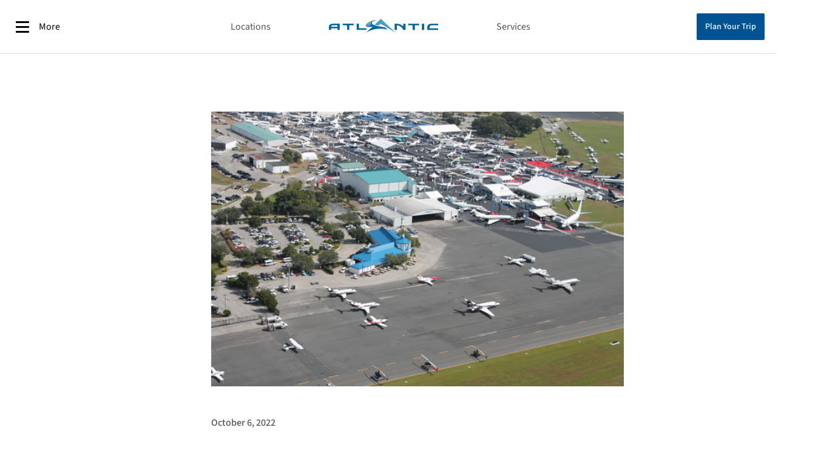

--- FILE ---
content_type: text/html; charset=utf-8
request_url: https://www.atlanticaviation.com/news/atlantic-aviation-teams-with-4air-for-100-saf-book-claim-at-nbaa-bace
body_size: 8084
content:



<!doctype html>
<html class="no-js" lang="en">

<head>
  <meta charset="utf-8">
  <meta http-equiv="X-UA-Compatible" content="IE=edge,chrome=1">
  <meta name="viewport"
    content="width=device-width,height=device-height,initial-scale=1,user-scalable=no,maximum-scale=1">
  
        <title>Atlantic Aviation Teams with 4AIR for 100% SAF Book &amp; Claim at NBAA-BACE - Atlantic Aviation</title>
    <meta name="title" content="Atlantic Aviation Teams with 4AIR for 100% SAF Book &amp; Claim at NBAA-BACE - Atlantic Aviation">

    <!-- Open Graph / Facebook -->
    <meta property="og:type" content="website">
    <meta property="og:url" content="https://www.atlanticaviation.com/news/atlantic-aviation-teams-with-4air-for-100-saf-book-claim-at-nbaa-bace/">
    <meta property="og:title" content="Atlantic Aviation Teams with 4AIR for 100% SAF Book &amp; Claim at NBAA-BACE">

    <meta property="og:image" content="https://www.atlanticaviation.com/media/t1vnrfwh/2022-10-orl-saf-press-release-image.png">

    <!-- Twitter -->
    <meta property="twitter:card" content="summary_large_image">
    <meta property="twitter:url" content="https://www.atlanticaviation.com/news/atlantic-aviation-teams-with-4air-for-100-saf-book-claim-at-nbaa-bace/">
    <meta property="twitter:title" content="Atlantic Aviation Teams with 4AIR for 100% SAF Book &amp; Claim at NBAA-BACE">

    <meta property="twitter:image" content="https://www.atlanticaviation.com/media/t1vnrfwh/2022-10-orl-saf-press-release-image.png">


  
  <title></title>

  <link rel="shortcut icon" href="/favicon.ico" />
  <link rel="apple-touch-icon" href="/apple-touch-icon.png">
  <link rel="icon" type="image/png" sizes="32x32" href="/favicon-32x32.png">
  <link rel="icon" type="image/png" sizes="16x16" href="/favicon-16x16.png">
  <link rel="stylesheet" href=" https://cdn.jsdelivr.net/npm/@splidejs/splide@4.1.4/dist/css/splide.min.css ">
  <link rel="stylesheet" href="/css/site.min.css" />
  <link rel="stylesheet" href="/rte.css" />
  <!-- Google Tag Manager -->
  <script>
    (function (w, d, s, l, i) {
      w[l] = w[l] || []; w[l].push({
        'gtm.start':

          new Date().getTime(), event: 'gtm.js'
      }); var f = d.getElementsByTagName(s)[0],

        j = d.createElement(s), dl = l != 'dataLayer' ? '&l=' + l : ''; j.async = true; j.src =

          'https://www.googletagmanager.com/gtm.js?id=' + i + dl; f.parentNode.insertBefore(j, f);

    })(window, document, 'script', 'dataLayer', 'GTM-MSSJS8XB');</script>
  <!-- End Google Tag Manager -->
  <!-- Splide -->
  <script defer src=" https://cdn.jsdelivr.net/npm/@splidejs/splide@4.1.4/dist/js/splide.min.js "></script>
  <!-- Splide End -->
  <!-- Site -->
  <script defer type="module" src="/js/site.min.js"></script>
  <script type="text/javascript">!function(T,l,y){var S=T.location,k="script",D="instrumentationKey",C="ingestionendpoint",I="disableExceptionTracking",E="ai.device.",b="toLowerCase",w="crossOrigin",N="POST",e="appInsightsSDK",t=y.name||"appInsights";(y.name||T[e])&&(T[e]=t);var n=T[t]||function(d){var g=!1,f=!1,m={initialize:!0,queue:[],sv:"5",version:2,config:d};function v(e,t){var n={},a="Browser";return n[E+"id"]=a[b](),n[E+"type"]=a,n["ai.operation.name"]=S&&S.pathname||"_unknown_",n["ai.internal.sdkVersion"]="javascript:snippet_"+(m.sv||m.version),{time:function(){var e=new Date;function t(e){var t=""+e;return 1===t.length&&(t="0"+t),t}return e.getUTCFullYear()+"-"+t(1+e.getUTCMonth())+"-"+t(e.getUTCDate())+"T"+t(e.getUTCHours())+":"+t(e.getUTCMinutes())+":"+t(e.getUTCSeconds())+"."+((e.getUTCMilliseconds()/1e3).toFixed(3)+"").slice(2,5)+"Z"}(),iKey:e,name:"Microsoft.ApplicationInsights."+e.replace(/-/g,"")+"."+t,sampleRate:100,tags:n,data:{baseData:{ver:2}}}}var h=d.url||y.src;if(h){function a(e){var t,n,a,i,r,o,s,c,u,p,l;g=!0,m.queue=[],f||(f=!0,t=h,s=function(){var e={},t=d.connectionString;if(t)for(var n=t.split(";"),a=0;a<n.length;a++){var i=n[a].split("=");2===i.length&&(e[i[0][b]()]=i[1])}if(!e[C]){var r=e.endpointsuffix,o=r?e.location:null;e[C]="https://"+(o?o+".":"")+"dc."+(r||"services.visualstudio.com")}return e}(),c=s[D]||d[D]||"",u=s[C],p=u?u+"/v2/track":d.endpointUrl,(l=[]).push((n="SDK LOAD Failure: Failed to load Application Insights SDK script (See stack for details)",a=t,i=p,(o=(r=v(c,"Exception")).data).baseType="ExceptionData",o.baseData.exceptions=[{typeName:"SDKLoadFailed",message:n.replace(/\./g,"-"),hasFullStack:!1,stack:n+"\nSnippet failed to load ["+a+"] -- Telemetry is disabled\nHelp Link: https://go.microsoft.com/fwlink/?linkid=2128109\nHost: "+(S&&S.pathname||"_unknown_")+"\nEndpoint: "+i,parsedStack:[]}],r)),l.push(function(e,t,n,a){var i=v(c,"Message"),r=i.data;r.baseType="MessageData";var o=r.baseData;return o.message='AI (Internal): 99 message:"'+("SDK LOAD Failure: Failed to load Application Insights SDK script (See stack for details) ("+n+")").replace(/\"/g,"")+'"',o.properties={endpoint:a},i}(0,0,t,p)),function(e,t){if(JSON){var n=T.fetch;if(n&&!y.useXhr)n(t,{method:N,body:JSON.stringify(e),mode:"cors"});else if(XMLHttpRequest){var a=new XMLHttpRequest;a.open(N,t),a.setRequestHeader("Content-type","application/json"),a.send(JSON.stringify(e))}}}(l,p))}function i(e,t){f||setTimeout(function(){!t&&m.core||a()},500)}var e=function(){var n=l.createElement(k);n.src=h;var e=y[w];return!e&&""!==e||"undefined"==n[w]||(n[w]=e),n.onload=i,n.onerror=a,n.onreadystatechange=function(e,t){"loaded"!==n.readyState&&"complete"!==n.readyState||i(0,t)},n}();y.ld<0?l.getElementsByTagName("head")[0].appendChild(e):setTimeout(function(){l.getElementsByTagName(k)[0].parentNode.appendChild(e)},y.ld||0)}try{m.cookie=l.cookie}catch(p){}function t(e){for(;e.length;)!function(t){m[t]=function(){var e=arguments;g||m.queue.push(function(){m[t].apply(m,e)})}}(e.pop())}var n="track",r="TrackPage",o="TrackEvent";t([n+"Event",n+"PageView",n+"Exception",n+"Trace",n+"DependencyData",n+"Metric",n+"PageViewPerformance","start"+r,"stop"+r,"start"+o,"stop"+o,"addTelemetryInitializer","setAuthenticatedUserContext","clearAuthenticatedUserContext","flush"]),m.SeverityLevel={Verbose:0,Information:1,Warning:2,Error:3,Critical:4};var s=(d.extensionConfig||{}).ApplicationInsightsAnalytics||{};if(!0!==d[I]&&!0!==s[I]){var c="onerror";t(["_"+c]);var u=T[c];T[c]=function(e,t,n,a,i){var r=u&&u(e,t,n,a,i);return!0!==r&&m["_"+c]({message:e,url:t,lineNumber:n,columnNumber:a,error:i}),r},d.autoExceptionInstrumented=!0}return m}(y.cfg);function a(){y.onInit&&y.onInit(n)}(T[t]=n).queue&&0===n.queue.length?(n.queue.push(a),n.trackPageView({})):a()}(window,document,{
src: "https://js.monitor.azure.com/scripts/b/ai.2.min.js", // The SDK URL Source
crossOrigin: "anonymous", 
cfg: { // Application Insights Configuration
    connectionString: 'InstrumentationKey=0fa8b72a-ab36-4562-8514-eaec02adbedc;IngestionEndpoint=https://southcentralus-0.in.applicationinsights.azure.com/;LiveEndpoint=https://southcentralus.livediagnostics.monitor.azure.com/;ApplicationId=60a5d51f-4c0c-4802-b49a-cf513a4ca8de'
}});</script>
  <!-- Site End -->
  <!-- Recaptcha -->
  
  <!-- End Recaptcha -->
  <!-- Maps -->
  
  <!-- End Maps -->
  <!-- Start of
  HubSpot Embed Code -->
  <script type="text/javascript" id="hs-script-loader" async src="https://js.hs-scripts.com/39698701.js"></script>
  <!-- End of HubSpot Embed Code -->
</head>

<body>
  <!-- Google Tag Manager (noscript) -->

  <noscript>
    <iframe src="https://www.googletagmanager.com/ns.html?id=GTM-MSSJS8XB"
            height="0" width="0" style="display:none;visibility:hidden"></iframe>
  </noscript>

  <!-- End Google Tag Manager (noscript) -->
    <script src="/App_Plugins/UmbracoForms/Assets/promise-polyfill/dist/polyfill.min.js?v=13.4.2" type="application/javascript"></script><script src="/App_Plugins/UmbracoForms/Assets/aspnet-client-validation/dist/aspnet-validation.min.js?v=13.4.2" type="application/javascript"></script>

  <div class="master">
    


<header class="header" style="background-color: #ffffff;">
    <div class="header__content">
        <div class="header__prepend">
            <button class="header__menu"
                    type="button">
                <div class="header__menu-icon">
                    <div></div>
                </div>
                More
            </button>
        </div>
        <div class="header__brand">
            <a class="header__cta-link"
               href="/locations/">
                Locations
            </a>
            <a class="header__brand-link"
               href="/">
                <img class="header__brand-img header__brand-img--desktop"
                     alt="Atlantic Aviation Logo"
                     src="/media/c0phtela/aa_desktop_logo.png" />
                <img class="header__brand-img header__brand-img--mobile"
                     alt="Atlantic Aviation Logo"
                     src="/media/lnzepzfh/atlanticmobilewebsite.png" />
            </a>
            <a class="header__cta-link"
               href="/services/">
                Services
            </a>
        </div>
        <div class="header__append">
            <a class="header__cta-button"
               href="https://gateway.atlanticaviation.com">
                Plan Your Trip
            </a>
        </div>
    </div>

    


    



</header>

    <sk-drawer id="menu" anchor="left">
      <div class="master__menu">
        <div class="master__menu-header">
          <button class="master__menu-close" type="button">
            Close
            &nbsp;
            <span class="material-symbols-outlined">
              close
            </span>
          </button>
        </div>
        <div class="master__menu-content">
          <sk-autocomplete id="location-search" class="master__location-search"
            placeholder="Search by city or airport code"></sk-autocomplete>
          <ul class="master__menu-items">
                <li>
                  <a class="master__menu-item" href="/about-us/">
                    About Us
                  </a>
                </li>
                <li>
                  <a class="master__menu-item" href="/locations/">
                    Locations
                  </a>
                </li>
                <li>
                  <a class="master__menu-item" href="/services/">
                    Services
                  </a>
                </li>
                <li>
                  <a class="master__menu-item" href="/advisories/">
                    Advisories
                  </a>
                </li>
                <li>
                  <a class="master__menu-item" href="/atlantic-gateway/">
                    Atlantic Gateway
                  </a>
                </li>
                <li>
                  <a class="master__menu-item" href="/atlantic-awards/">
                    Atlantic Awards
                  </a>
                </li>
                <li>
                  <a class="master__menu-item" href="/atlantic-ascend/">
                    Atlantic Ascend
                  </a>
                </li>
                <li>
                  <a class="master__menu-item" href="/fuel-price-feed/">
                    Fuel Price Feed
                  </a>
                </li>
                <li>
                  <a class="master__menu-item" href="/news/">
                    News
                  </a>
                </li>
                <li>
                  <a class="master__menu-item" href="/sustainability/">
                    Sustainability
                  </a>
                </li>
                <li>
                  <a class="master__menu-item" href="/atlantic-cares/">
                    Atlantic Cares
                  </a>
                </li>
                <li>
                  <a class="master__menu-item" href="/contact-us/">
                    Contact Us
                  </a>
                </li>
              <li>
                <a class="master__menu-item" href="https://atlanticaviationcareers.com/" target="_blank">
                  Careers
                </a>
              </li>
          </ul>
          <div class="master__toolbar-buttons">
              <a class="master__cta-button"
                href="https://gateway.atlanticaviation.com/">
                Plan Your Trip
              </a>
          </div>
          <ul class="master__social-links">
              <li>
                <a class="master__social-link" href="https://www.linkedin.com/company/atlantic-aviation/" target="_blank">
                  <img class="master__social-logo" alt="LinkedIn Logo"
                    src="/media/hwcnucoe/linkedin_logo.png" />
                </a>
              </li>
              <li>
                <a class="master__social-link" href="https://www.instagram.com/atlanticfbo/" target="_blank">
                  <img class="master__social-logo" alt="Instagram"
                    src="/media/3l2eg04r/instagram_logo.png" />
                </a>
              </li>
              <li>
                <a class="master__social-link" href="https://www.facebook.com/atlanticfbo/" target="_blank">
                  <img class="master__social-logo" alt="Facebook"
                    src="/media/mzkhh3j1/facebook_logo.png" />
                </a>
              </li>
          </ul>
        </div>
      </div>
    </sk-drawer>
    <main class="master__content"
      id="main" role="main">
      



<article class="article">
    <section class="article__header">
      <img
        alt=""
        src="/media/t1vnrfwh/2022-10-orl-saf-press-release-image.png" />
    </section>
  <section class="article__content">
    <time
      class="article__publish-date"
      datetime="10/6/2022 3:03:24 PM">
      October 6, 2022
    </time>
    <h2 class="article__title">Atlantic Aviation Teams with 4AIR for 100% SAF Book &amp; Claim at NBAA-BACE</h2>
    <div class="article__body-text"><p style="text-align: justify;">Atlantic Aviation and 4AIR will be advancing their commitment to sustainability at this year&rsquo;s NBAA Business Aviation Convention &amp; Exhibition (BACE) by offering a Book &amp; Claim program for customers arriving at Atlantic&rsquo;s FBOs at Orlando Executive Airport (ORL) and Orlando International Airport (MCO). All Jet-A offered for purchase during NBAA-BACE at Atlantic Aviation&rsquo;s ORL and MCO locations will be Book &amp; Claim SAF gallons &ndash; and there will be no premium charged for these gallons as the program is being underwritten completely by Atlantic Aviation.<br />
<br />
4AIR will provide accounting and verification of claimed SAF purchases and will supply customers with emissions reductions receipts as SAF gallons are dispensed during NBAA-BACE using their SAF Delivery Receipt program developed in conjunction with NATA. The receipts will summarize key sustainability information and provide traceability through the book and claim process, ensuring only one user can claim the environmental benefit of the fuel.<br />
<br />
Book &amp; Claim is a transactional process which gives fuel purchasers the option to buy or &ldquo;claim&rdquo; SAF that is not physically available in their geography but can be consumed elsewhere (or &ldquo;booked&rdquo;) without its sustainability attributes by another purchaser. The purchaser of the SAF gallons receives credit for the environmental impact of the renewable fuel that is dispensed as a drop-in fuel elsewhere in the world (&ldquo;claimed&rdquo;). This unique program eliminates the significant environmental impact of physically trucking in Sustainable Aviation Fuel (SAF) from west coast refineries for the aviation industry gathering, while still allowing customers to realize the environmental benefit associated with SAF when they make their fuel purchases.<br />
<br />
&ldquo;When we considered trucking SAF the roughly 2,800 miles from West Coast refineries to Orlando for the show, we realized doing so could be considered somewhat disingenuous, as any environmental benefit from the SAF received would be negatively offset by diesel emissions from the trucks that brought it,&rdquo; said Brian Corbett, Chief Commercial &amp; Sustainability Officer at Atlantic Aviation. &ldquo;Partnering with 4AIR on this unique Book &amp; Claim program provides a much more intelligent and effective solution, and further ensures our commitment to promoting sustainable aviation continues in the best possible ways.&rdquo;&nbsp;<br />
<br />
Atlantic currently offers continuously available SAF in Aspen, Colorado (ASE), Thermal/Palm Springs, California (TRM), and San Jose, California (SJC). And, in addition to ORL and MCO, Atlantic Aviation offers Book &amp; Claim via Avfuel contract fuel at its locations in ASE and SJC, with additional locations coming online soon.&nbsp;</p></div>
  </section>
  <section class="article__footer">
      <p class="article__categories">
        Posted in:

          <a class="article__category" href="/news?category=Sustainability">Sustainability</a>,           <a class="article__category" href="/news?category=Breaking%20News">Breaking News</a>      </p>
    <div class="article__footer-append">
      <div class="article__social-media">
        <span class="article__share">Share via:</span>
        <a
          class="article__social-link"
          target="_blank"
                   href="https://www.facebook.com/sharer/sharer.php?u=https://www.atlanticaviation.com/news/atlantic-aviation-teams-with-4air-for-100-saf-book-claim-at-nbaa-bace/">
          <img
            class="article__social-logo"
            alt="Facebook Logo Dark"
            src="/media/0aobd2gy/facebook_logo_dark.png" />
        </a>
        <a
          class="article__social-link"
          target="_blank"
          href="https://www.linkedin.com/sharing/share-offsite/?url=https://www.atlanticaviation.com/news/atlantic-aviation-teams-with-4air-for-100-saf-book-claim-at-nbaa-bace/">
          <img
            class="article__social-logo"
            alt="LinkedIn Logo Dark"
            src="/media/b2qd0a2h/linkedin_logo_dark.png" />
        </a>
      </div>
      <a
        class="article__back"
        href="/news">
        Back to all News
      </a>
    </div>
  </section>
</article>
    </main>
    


<footer
  class="footer"
  style="background-color: #dfe1e1">
  <section class="footer__header">
    <div class="footer__brand-wrapper">
      <img
        class="footer__brand"
        alt=""
        src="/media/vg2hbdp4/atlanticlogotwilight.png" />
    </div>
  </section>
  <section class="footer__content">
    <div class="footer__motto">
      <h3 class="rte" style="line-height: 1;"><span style="font-size: 18pt;">Elevating your aviation journey, every step of the way</span></h3>
    </div>
    <div class="footer__nav-groups">
        <div class="footer__nav-group">
          <h4 class="footer__nav-title">Atlantic Gateway</h4>
          <ul class="footer__links">
              <li>
                <a
                  class="footer__nav-link"
                  href="/atlantic-gateway/">
                  About Gateway
                </a>
              </li>
              <li>
                <a
                  class="footer__nav-link"
                  href="/atlantic-awards/">
                  Atlantic Awards
                </a>
              </li>
          </ul>

        </div>
        <div class="footer__nav-group">
          <h4 class="footer__nav-title">Services</h4>
          <ul class="footer__links">
              <li>
                <a
                  class="footer__nav-link"
                  href="/services/">
                  Services
                </a>
              </li>
              <li>
                <a
                  class="footer__nav-link"
                  href="/locations/">
                  Locations
                </a>
              </li>
              <li>
                <a
                  class="footer__nav-link"
                  href="/real-estate/">
                  Real Estate
                </a>
              </li>
          </ul>

        </div>
        <div class="footer__nav-group">
          <h4 class="footer__nav-title">About Us</h4>
          <ul class="footer__links">
              <li>
                <a
                  class="footer__nav-link"
                  href="/about-us/">
                  About Us
                </a>
              </li>
              <li>
                <a
                  class="footer__nav-link"
                  href="/atlantic-cares/">
                  Atlantic Cares
                </a>
              </li>
              <li>
                <a
                  class="footer__nav-link"
                  href="https://atlanticaviationcareers.com/">
                  Careers
                </a>
              </li>
              <li>
                <a
                  class="footer__nav-link"
                  href="/news/">
                  News
                </a>
              </li>
              <li>
                <a
                  class="footer__nav-link"
                  href="/suppliers/">
                  Suppliers
                </a>
              </li>
          </ul>

        </div>
        <div class="footer__nav-group">
          <h4 class="footer__nav-title">Stay Connected</h4>
          <ul class="footer__links">
              <li>
                <a
                  class="footer__nav-link"
                  href="/contact-us/">
                  Contact Us
                </a>
              </li>
              <li>
                <a
                  class="footer__nav-link"
                  href="/nominate-employee/">
                  Nominate an Employee
                </a>
              </li>
          </ul>

            <ul class="footer__social-links">
                <li>
                  <a
                    class="footer__social-link"
                    href="https://www.linkedin.com/company/atlantic-aviation"
                    target="_blank">
                    <img
                      class="footer__social-logo"
                      alt="LinkedIn Logo"
                      src="/media/hwcnucoe/linkedin_logo.png" />
                  </a>
                </li>
                <li>
                  <a
                    class="footer__social-link"
                    href="https://www.instagram.com/atlanticfbo/"
                    target="_blank">
                    <img
                      class="footer__social-logo"
                      alt="Instagram"
                      src="/media/3l2eg04r/instagram_logo.png" />
                  </a>
                </li>
                <li>
                  <a
                    class="footer__social-link"
                    href="https://www.facebook.com/atlanticfbo/"
                    target="_blank">
                    <img
                      class="footer__social-logo"
                      alt="Facebook"
                      src="/media/mzkhh3j1/facebook_logo.png" />
                  </a>
                </li>
            </ul>
        </div>
        <div class="footer__nav-group">
          <h4 class="footer__nav-title">Privacy and Terms</h4>
          <ul class="footer__links">
              <li>
                <a
                  class="footer__nav-link"
                  href="/privacy-policy/">
                  Privacy Statement
                </a>
              </li>
              <li>
                <a
                  class="footer__nav-link"
                  href="/terms-and-conditions/">
                  Terms and Conditions
                </a>
              </li>
              <li>
                <a
                  class="footer__nav-link"
                  href="/cookie-notice/">
                  Cookie Notice
                </a>
              </li>
              <li>
                <a
                  class="footer__nav-link"
                  href="/purchase-order-terms-and-conditions/">
                  Purchase Order Terms and Conditions
                </a>
              </li>
          </ul>

        </div>
    </div>
  </section>
  <section class="column-layout footer__footer">
    <div class="column-layout__column--2 footer__copyright">
      <div class="footer__copyright">
        <p><span style="font-size: 10pt;">© Atlantic Aviation FBO Inc. All rights reserved.</span> <br><span style="font-size: 10pt;">Atlantic and the Atlantic logos are registered trademarks of Atlantic Aviation FBO Inc. and its affiliated companies.</span></p>
      </div>
      <div class="footer__copyright">
        Atlantic Web 1.0.68.0
      </div>
    </div>
    <div class="column-layout__column--2 footer__images">
      <a href="https://play.google.com/store/apps/details?id=com.atlanticaviation.AtlanticAviation&hl=en_US" target="_blank">
        <img src="/images/GetItOnGooglePlay_Badge_Web_color_English.png"
             class="footer__image-google" />
      </a>
      <a href="https://apps.apple.com/us/app/atlantic-aviation/id345127520" target="_blank">
        <img src="/images/Download_on_the_App_Store_Badge_US-UK_RGB_blk_092917.svg"
             class="footer__image-apple" />
      </a>
    </div>
  </section>
</footer>
  </div>
  
</body>

</html>


--- FILE ---
content_type: text/css
request_url: https://www.atlanticaviation.com/css/site.min.css
body_size: 23544
content:
@import"https://fonts.googleapis.com/css2?family=Material+Symbols+Outlined:opsz,wght,FILL,GRAD@20..48,100..700,0..1,-50..200&&display=block";*{font:inherit}*,:after,:before{box-sizing:border-box}a,abbr,acronym,address,applet,article,aside,audio,b,big,blockquote,body,canvas,caption,center,cite,code,dd,del,details,dfn,div,dl,dt,em,embed,fieldset,figcaption,figure,footer,form,h1,h2,h3,h4,h5,h6,header,hgroup,html,i,iframe,img,ins,kbd,label,legend,li,mark,menu,nav,object,ol,output,p,pre,q,ruby,s,samp,section,small,span,strike,strong,sub,summary,sup,table,tbody,td,tfoot,th,thead,time,tr,tt,u,ul,var,video{border:0;font-size:100%;font:inherit;margin:0;padding:0;scroll-behavior:smooth;vertical-align:baseline}article,aside,details,figcaption,figure,footer,header,hgroup,menu,nav,section{display:block}body{line-height:1}ol,ul{list-style:none}blockquote,q{quotes:none}blockquote:after,blockquote:before,q:after,q:before{content:"";content:none}table{border-collapse:collapse;border-spacing:0}.sr-only:not(:focus):not(:active){clip:rect(0 0 0 0);clip-path:inset(50%);height:1px;overflow:hidden;position:absolute;white-space:nowrap;width:1px}.material-symbols-outlined{-webkit-user-select:none;-moz-user-select:none;user-select:none;width:1em}@font-face{font-family:Source Sans\ 3;font-weight:200;src:url(../fonts/Source_Sans_3/SourceSans3-ExtraLight.ttf)}@font-face{font-family:Source Sans\ 3;font-weight:300;src:url(../fonts/Source_Sans_3/SourceSans3-Light.ttf)}@font-face{font-family:Source Sans\ 3;font-weight:400;src:url(../fonts/Source_Sans_3/SourceSans3-Regular.ttf)}@font-face{font-family:Source Sans\ 3;font-weight:500;src:url(../fonts/Source_Sans_3/SourceSans3-Medium.ttf)}@font-face{font-family:Source Sans\ 3;font-weight:600;src:url(../fonts/Source_Sans_3/SourceSans3-SemiBold.ttf)}@font-face{font-family:Source Sans\ 3;font-weight:700;src:url(../fonts/Source_Sans_3/SourceSans3-Bold.ttf)}@font-face{font-family:Source Sans\ 3;font-style:italic;font-weight:200;src:url(../fonts/Source_Sans_3/SourceSans3-ExtraLightItalic.ttf)}@font-face{font-family:Source Sans\ 3;font-style:italic;font-weight:300;src:url(../fonts/Source_Sans_3/SourceSans3-LightItalic.ttf)}@font-face{font-family:Source Sans\ 3;font-style:italic;font-weight:400;src:url(../fonts/Source_Sans_3/SourceSans3-Italic.ttf)}@font-face{font-family:Source Sans\ 3;font-style:italic;font-weight:500;src:url(../fonts/Source_Sans_3/SourceSans3-MediumItalic.ttf)}@font-face{font-family:Source Sans\ 3;font-style:italic;font-weight:600;src:url(../fonts/Source_Sans_3/SourceSans3-SemiBoldItalic.ttf)}@font-face{font-family:Source Sans\ 3;font-style:italic;font-weight:700;src:url(../fonts/Source_Sans_3/SourceSans3-BoldItalic.ttf)}@font-face{font-family:Tiempos Headline;font-weight:300;src:url(../fonts/Tiempos/TiemposHeadline-Light.otf)}@font-face{font-family:Tiempos Headline;font-weight:400;src:url(../fonts/Tiempos/TiemposHeadline-Regular.otf)}@font-face{font-family:Tiempos Headline;font-weight:500;src:url(../fonts/Tiempos/TiemposHeadline-Medium.otf)}@font-face{font-family:Tiempos Headline;font-weight:600;src:url(../fonts/Tiempos/TiemposHeadline-Semibold.otf)}@font-face{font-family:Tiempos Headline;font-weight:700;src:url(../fonts/Tiempos/TiemposHeadline-Bold.otf)}@font-face{font-family:Tiempos Headline;font-style:italic;font-weight:300;src:url(../fonts/Tiempos/TiemposHeadline-LightItalic.otf)}@font-face{font-family:Tiempos Headline;font-style:italic;font-weight:400;src:url(../fonts/Tiempos/TiemposHeadline-RegularItalic.otf)}@font-face{font-family:Tiempos Headline;font-style:italic;font-weight:500;src:url(../fonts/Tiempos/TiemposHeadline-MediumItalic.otf)}@font-face{font-family:Tiempos Headline;font-style:italic;font-weight:600;src:url(../fonts/Tiempos/TiemposHeadline-SemiboldItalic.otf)}@font-face{font-family:Tiempos Headline;font-style:italic;font-weight:700;src:url(../fonts/Tiempos/TiemposHeadline-BoldItalic.otf)}body{color:var(--sk-theme-text);font-family:Source Sans\ 3,Arial,Helvetica,sans-serif;scroll-behavior:smooth}body:before{content:"mobile";display:none}@media(min-width:992px){body:before{content:"tablet"}}@media(min-width:1200px){body:before{content:"desktop"}}body img{height:100%;-o-object-fit:cover;object-fit:cover;width:100%}:root{--sk-theme-primary:#005293;--sk-theme-secondary:#011f31;--sk-theme-secondary-dark:#031119;--sk-theme-tertiary:#3bbce8;--sk-theme-text:#4c5451;--sk-theme-color-white:#fff;--sk-theme-color-black:#000;--sk-theme-color-error:#e00;--sk-theme-color-error-light:#e44;--sk-theme-color-green:#018749;--sk-theme-color-grey:#dfe1e1;--sk-theme-color-grey-dark:#979797;--sk-theme-color-grey-light:#ccc;--sk-theme-color-gray:var(--sk-theme-color-grey);--sk-theme-color-gray-dark:var(--sk-theme-color-grey-dark);--sk-theme-color-gray-light:var(--sk-theme-color-grey-light);--sk-theme-color-twilight:#003b5c;--sk-theme-color-teal:#5e9cae;--sk-theme-color-success:#07b82e;--sk-theme-color-badge:#e00;--sk-theme-scrollbar-thumb:#2a2a2a;--sk-theme-border-color:#dcdddd;--sk-theme-link-color:#1e90ff;--sk-theme-success-color:#28a745;--sk-theme-warning-color:#ffc107;--sk-theme-error-color:#e00;--sk-theme-award-status-validated:#ffc107;--sk-theme-award-status-in-progress:#ffc107;--sk-theme-award-status-funded:#28a745;--sk-theme-award-status-ready-to-validate:#28a745;--sk-theme-award-status-transfer-complete:#28a745;--sk-theme-service-background-color:#f5f6f7;--sk-theme-award-status-transferring:#ffc107;--sk-theme-award-status-incoming-transfer:#ffc107;--sk-theme-marker-focus-color:#07b82e;--sk-theme-subnav-background-color:#003b5c}.article__social-link,.carousel__next,.carousel__prev,.circle,.compact-carousel__next,.compact-carousel__prev,.footer__social-link,.hero__highlight-icon,.master__social-link{background-color:var(--sk-theme-secondary);border-radius:50%;display:inline-block;height:50px;width:50px}.square{background-color:var(--sk-theme-secondary);display:inline-block;height:50px;width:50px}.autocomplete-checklist__items,.autocomplete__items,.dropdown__items,.filtered-dropdown__items,.location__carousel-cards,.master__menu-content,.scrollable,.scrollable--x,.scrollable--y,.subnav__links,.text-field--multiline{scrollbar-color:var(--sk-theme-color-grey);scrollbar-width:thin}.autocomplete-checklist__items::-webkit-scrollbar,.autocomplete__items::-webkit-scrollbar,.dropdown__items::-webkit-scrollbar,.filtered-dropdown__items::-webkit-scrollbar,.location__carousel-cards::-webkit-scrollbar,.master__menu-content::-webkit-scrollbar,.scrollable--x::-webkit-scrollbar,.scrollable--y::-webkit-scrollbar,.scrollable::-webkit-scrollbar,.subnav__links::-webkit-scrollbar,.text-field--multiline::-webkit-scrollbar{width:5px}.autocomplete-checklist__items::-webkit-scrollbar-track,.autocomplete__items::-webkit-scrollbar-track,.dropdown__items::-webkit-scrollbar-track,.filtered-dropdown__items::-webkit-scrollbar-track,.location__carousel-cards::-webkit-scrollbar-track,.master__menu-content::-webkit-scrollbar-track,.scrollable--x::-webkit-scrollbar-track,.scrollable--y::-webkit-scrollbar-track,.scrollable::-webkit-scrollbar-track,.subnav__links::-webkit-scrollbar-track,.text-field--multiline::-webkit-scrollbar-track{background:var(--sk-theme-color-grey-light)}.autocomplete-checklist__items::-webkit-scrollbar-thumb,.autocomplete__items::-webkit-scrollbar-thumb,.dropdown__items::-webkit-scrollbar-thumb,.filtered-dropdown__items::-webkit-scrollbar-thumb,.location__carousel-cards::-webkit-scrollbar-thumb,.master__menu-content::-webkit-scrollbar-thumb,.scrollable--x::-webkit-scrollbar-thumb,.scrollable--y::-webkit-scrollbar-thumb,.scrollable::-webkit-scrollbar-thumb,.subnav__links::-webkit-scrollbar-thumb,.text-field--multiline::-webkit-scrollbar-thumb{background:var(--sk-theme-color-grey)}.autocomplete-checklist__items::-webkit-scrollbar-thumb:hover,.autocomplete__items::-webkit-scrollbar-thumb:hover,.dropdown__items::-webkit-scrollbar-thumb:hover,.filtered-dropdown__items::-webkit-scrollbar-thumb:hover,.location__carousel-cards::-webkit-scrollbar-thumb:hover,.master__menu-content::-webkit-scrollbar-thumb:hover,.scrollable--x::-webkit-scrollbar-thumb:hover,.scrollable--y::-webkit-scrollbar-thumb:hover,.scrollable::-webkit-scrollbar-thumb:hover,.subnav__links::-webkit-scrollbar-thumb:hover,.text-field--multiline::-webkit-scrollbar-thumb:hover{background:var(--sk-theme-scrollbar-thumb)}.location__carousel-cards,.master__menu-content,.scrollable--x,.subnav__links{overflow-x:auto}.autocomplete-checklist__items,.autocomplete__items,.dropdown__items,.filtered-dropdown__items,.scrollable--y{overflow-y:auto}.scrollable--hidden{scrollbar-width:none}.scrollable--hidden::-webkit-scrollbar{display:none}.advisories__location-selector-submit,.article-card__read-more,.article__back,.button,.contact-us__modal-done,.form__submit,.header__cta-button,.header__cta-button--link,.hero__cta-button,.info-window__view-location,.master__cta-button,.nominate-employee__modal-done,.stacked-article-card__read-more{align-items:center;background-color:var(--sk-theme-primary);border:0;border-radius:2px;color:var(--sk-theme-color-white);cursor:pointer;display:inline-flex;font-size:.875rem;font-weight:500;height:44px;justify-content:center;padding:0 1em;text-decoration:none;-webkit-user-select:none;-moz-user-select:none;user-select:none}.advisories__location-selector-submit:disabled,.article-card__read-more:disabled,.article__back:disabled,.button:disabled,.contact-us__modal-done:disabled,.form__submit:disabled,.header__cta-button--link:disabled,.header__cta-button:disabled,.hero__cta-button:disabled,.info-window__view-location:disabled,.master__cta-button:disabled,.nominate-employee__modal-done:disabled,.stacked-article-card__read-more:disabled{background-color:var(--sk-theme-color-grey-dark);border-color:var(--sk-theme-color-grey-dark);color:var(--sk-theme-color-grey-light);cursor:not-allowed}.advisories__location-selector-submit:hover:not(:disabled),.article-card__read-more:hover:not(:disabled),.article__back:hover:not(:disabled),.button:hover:not(:disabled),.contact-us__modal-done:hover:not(:disabled),.form__submit:hover:not(:disabled),.header__cta-button--link:hover:not(:disabled),.header__cta-button:hover:not(:disabled),.hero__cta-button:hover:not(:disabled),.info-window__view-location:hover:not(:disabled),.master__cta-button:hover:not(:disabled),.nominate-employee__modal-done:hover:not(:disabled),.stacked-article-card__read-more:hover:not(:disabled){background-color:#0060ad;color:var(--sk-theme-color-white)}.advisories__location-selector-submit:active:not(:disabled),.article-card__read-more:active:not(:disabled),.article__back:active:not(:disabled),.button:active:not(:disabled),.contact-us__modal-done:active:not(:disabled),.form__submit:active:not(:disabled),.header__cta-button--link:active:not(:disabled),.header__cta-button:active:not(:disabled),.hero__cta-button:active:not(:disabled),.info-window__view-location:active:not(:disabled),.master__cta-button:active:not(:disabled),.nominate-employee__modal-done:active:not(:disabled),.stacked-article-card__read-more:active:not(:disabled){background-color:#00447a}.button.outline,.outline.advisories__location-selector-submit,.outline.article-card__read-more,.outline.article__back,.outline.contact-us__modal-done,.outline.form__submit,.outline.header__cta-button,.outline.header__cta-button--link,.outline.hero__cta-button,.outline.info-window__view-location,.outline.master__cta-button,.outline.nominate-employee__modal-done,.outline.stacked-article-card__read-more{background-color:transparent;border:1px solid var(--sk-theme-primary);color:var(--sk-theme-primary)}.button--secondary,.master__cta-button--secondary{background:none;border:1px solid var(--sk-theme-primary);color:var(--sk-theme-primary)}.button--secondary:hover,.master__cta-button--secondary:hover{color:var(--sk-theme-secondary)}.button--transparent,.hero__cta-button--transparent{background-color:transparent;border:1px solid var(--sk-theme-color-white)}.button--transparent:disabled,.hero__cta-button--transparent:disabled{background-color:var(--sk-theme-color-grey-dark);border-color:var(--sk-theme-color-grey-dark);color:var(--sk-theme-color-grey-light);cursor:not-allowed}.button--transparent:hover:not(:disabled),.hero__cta-button--transparent:hover:not(:disabled){background-color:rgba(0,96,173,.5);color:var(--sk-theme-color-white)}.button--transparent:active:not(:disabled),.hero__cta-button--transparent:active:not(:disabled){background-color:rgba(0,68,122,.5)}.button--white{background-color:var(--sk-theme-color-white);border:1px solid var(--sk-theme-primary);color:var(--sk-theme-primary)}.button--link,.header__cta-button--link{background:none;border:0;color:var(--sk-theme-secondary);padding:0}.button--link:hover,.header__cta-button--link:hover{color:var(--sk-theme-secondary)}input[type=email],input[type=tel],input[type=text],textarea{align-items:center;background-color:var(--sk-theme-color-white);border:1px solid var(--sk-theme-color-grey-light);border-radius:4px;display:flex;height:42px;justify-content:space-between;outline:none;padding:0 .675em 0 .5em;position:relative}input[type=email]::-moz-placeholder,input[type=tel]::-moz-placeholder,input[type=text]::-moz-placeholder,textarea::-moz-placeholder{opacity:.25}input[type=email]::placeholder,input[type=tel]::placeholder,input[type=text]::placeholder,textarea::placeholder{opacity:.25}input:hover:not(:disabled,[readonly]),select:hover:not(:disabled,[readonly]),textarea:hover:not(:disabled,[readonly]){border-color:#006ec6}input:focus,select:focus,textarea:focus{border-color:#003660}textarea{height:250px;padding-bottom:.5em;padding-top:.5em;resize:none}.form{display:flex;flex-direction:column;margin:0 auto;padding:5em 1em}.form__group{margin-bottom:1em}.form__group-title{font-size:1.375rem;font-weight:500;line-height:32px;margin:.75em 0}.form__label{font-style:normal;margin-bottom:.25em}.form__label--multiline{display:block;line-height:18px}.form__required{height:25px}.form__footer{flex-direction:column;gap:2em}.form__terms-cond-wrapper{display:flex;position:relative}.form__terms-cond-wrapper .form__required{align-items:center;display:inline-flex;line-height:inherit}span.umbraco-forms-indicator{color:#e00}.umbraco-forms-field{margin-bottom:1em}.umbraco-forms-container{min-width:350px}label.umbraco-forms-label{align-items:center;display:flex;font-size:.75rem;font-style:normal;font-weight:400!important;line-height:32px;margin-bottom:.25em}.btn.primary{align-items:center;background-color:var(--sk-theme-primary);border:0;border-radius:2px;cursor:pointer;display:inline-flex;font-size:.875rem;font-weight:500;height:44px;justify-content:center;max-width:400px;padding:0 1em;text-decoration:none;user-select:none;-webkit-user-select:none;-moz-user-select:none;width:92%}.btn.primary,.btn.primary:hover{color:var(--sk-theme-color-white)}.btn.primary:hover{background-color:#0060ad}.text.input-validation-error,.textarea.input-validation-error{background:none!important;border:1px solid var(--sk-theme-color-grey-light)!important}.umbraco-forms-form .field-validation-error{color:#e00!important;padding:0!important}.awards-calculator{align-items:center;background-color:#eff1f5;border:1px solid var(--sk-theme-color-grey-light);display:flex;flex-direction:column;gap:1em;margin-bottom:1em;padding:2em;width:100%}.awards-calculator__row{display:flex;gap:1em;justify-content:stretch;width:100%}.awards-calculator__col{align-items:center;display:flex;flex-direction:column;justify-content:stretch;text-align:center;width:100%}.awards-calculator__title{align-items:center;display:flex;font-family:Source Sans\ 3,sans-serif;font-size:1.2rem;font-weight:400;justify-content:space-between;line-height:35px;padding-bottom:.5em}.awards-calculator__sub-title{font-family:Source Sans\ 3,sans-serif;font-size:14px;font-weight:300;line-height:35px}@media(min-width:992px){.awards-calculator__calculate-make-model{margin-bottom:0;margin-left:auto;margin-right:-4em;min-width:268px}}.awards-calculator__calculate-button{height:42px}@media(min-width:992px){.awards-calculator__calculate-button{margin:0 auto 0 6em}}.awards-calculator__gallons{display:none;font-family:Source Sans\ 3,sans-serif;font-size:18px;font-weight:400;grid-column:1/span 2;justify-content:center;line-height:35px}.awards-calculator__gallons--visible{display:flex}.awards-calculator__controls{align-items:start;display:grid;gap:1em;grid-template-columns:repeat(1,1fr);min-width:300px}@media(min-width:992px){.awards-calculator__controls{grid-template-columns:4fr 4fr;width:800px}}.awards-calculator__result,.awards-calculator__result-center,.awards-calculator__result-left,.awards-calculator__result-right{align-items:center;background-color:var(--sk-theme-color-white);display:none;font-family:Source Sans\ 3,sans-serif;font-size:14px;font-weight:500;justify-content:center;line-height:14px;padding:.875em 4em}@media(min-width:992px){.awards-calculator__result-left{margin:0 1em 0 auto}.awards-calculator__result-right{margin:0 auto 0 1em}}.awards-calculator__result-center{grid-column:1/span 2}@media(min-width:992px){.awards-calculator__result-center{margin:0 auto}}.awards-calculator__result--visible{display:flex}.awards-calculator__result-row{display:none;font-family:Source Sans\ 3,sans-serif;font-size:14px;font-style:italic;font-weight:300;gap:1em;justify-content:center;line-height:35px;width:100%}.awards-calculator__result-row--visible{display:flex;grid-column:1/span 2}.awards-calculator__error{align-items:center;display:none;padding:.875em .2em;place-content:flex-start}@media(min-width:992px){.awards-calculator__error{grid-column:1/span 2}}.awards-calculator__error--visible,.overlay{display:flex;justify-content:center}.overlay{align-items:center;background-color:rgba(0,0,0,.2);bottom:0;left:0;opacity:0;overflow:hidden;position:fixed;right:0;top:0;transition:opacity .45s,visibility .5s;visibility:hidden;z-index:998}.overlay--visible{opacity:1;transition:opacity .45s;visibility:visible}.overlay--no-background{background:none}.drawer{display:flex;flex-direction:column;position:fixed;transition:transform 255ms cubic-bezier(0,0,.2,1) 0s;-webkit-user-select:none;-moz-user-select:none;user-select:none;z-index:999}.drawer--visible{transform:none!important}.drawer--anchor-top{top:0;transform:translateY(-100%);width:100vw}.drawer--anchor-right{height:100vh;right:0;top:0;transform:translateX(100%)}.drawer--anchor-bottom{bottom:0;transform:translateY(100%);width:100vw}.drawer--anchor-left{height:100vh;left:0;top:0;transform:translateX(-100%)}.modal{background-color:var(--sk-theme-color-white);border-radius:5px;max-height:calc(100% - 64px);max-width:450px;overflow-y:auto;position:relative;transform:translateY(-25%);width:100%}.modal,.modal--visible{opacity:1;transition:transform .3s ease-out}.modal--visible{transform:translateY(0)}.modal--loader{animation:spin 1s linear infinite;background:none;border-radius:50%;border-top:.5rem solid var(--sk-theme-border-color);border:.5rem solid var(--sk-theme-border-color);border-top-color:var(--sk-theme-primary);cursor:wait;height:5rem;-webkit-user-select:none;-moz-user-select:none;user-select:none;width:5rem}.modal__sk-modal{position:absolute}.modal__modal{color:var(--sk-theme-text);display:grid;overflow:hidden;-webkit-user-select:none;-moz-user-select:none;user-select:none;width:100%}.modal__modal p{line-height:1.25em;padding-top:1em;-webkit-user-select:text;-moz-user-select:text;user-select:text}.modal__modal-header{align-items:center;border-bottom:2px solid var(--sk-theme-color-grey);display:flex;justify-content:space-between;padding:1em}.modal__modal-header .modal__modal-close span{float:right;font-size:1.2rem;line-height:1.2rem}.modal__modal-close{background:none;border:0;cursor:pointer;outline:none}.modal__modal-body{display:flex;flex-direction:column}.modal__modal-body form,.modal__modal-body p{padding-bottom:2em;padding-left:1em;padding-right:1em}.modal__modal-footer,.modal__modal-footer-2,.modal__modal-footer-3{-moz-column-gap:1em;column-gap:1em;display:grid;grid-template-columns:1fr;margin:0 auto;padding:1em;row-gap:.5em;width:50%}.modal__modal-footer-2,.modal__modal-footer-3{margin:0;width:100%}@media(min-width:768px){.modal__modal-footer-2,.modal__modal-footer-3{grid-template-columns:repeat(2,1fr)}.modal__modal-footer-3{grid-template-columns:repeat(3,1fr)}}.modal__modal-error,.modal__modal-message{background-color:var(--sk-theme-success-color);border-bottom:2px solid #23923d;border-top:2px solid #23923d;color:var(--sk-theme-color-white);display:none;padding:.5em 1em;-webkit-user-select:text;-moz-user-select:text;user-select:text}.modal__modal-message.show,.show.modal__modal-error{display:block}.modal__modal-error{background-color:var(--sk-theme-color-error);border-bottom:2px solid #d50000;border-top:2px solid #d50000}@keyframes spin{0%{transform:rotate(0deg) scale(1)}50%{transform:rotate(180deg) scale(1.1)}to{transform:rotate(1turn)}}.carousel{margin-bottom:4em;position:relative}.carousel__slides{display:flex;overflow:scroll hidden;scroll-behavior:smooth;scroll-snap-type:x mandatory;scrollbar-width:none}.carousel__slide{border:.25em solid var(--sk-theme-color-white);position:relative;scroll-snap-align:start}.carousel__slide-cta-card{background-color:var(--sk-theme-color-white);padding:1em .5em 1em 1em;position:absolute;top:1.5em;width:50%}@media(min-width:1200px){.carousel__slide-cta-card{padding:2.5em;top:50%;transform:translateY(-50%);width:332px}}.carousel__slide-cta-card-title{color:var(--sk-theme-secondary);font-size:12px;letter-spacing:2px;margin-bottom:1em;text-transform:uppercase}.carousel__slide-cta-card-content{color:var(--sk-theme-secondary);font-size:clamp(1rem,2vh,2rem);font-weight:500;line-height:1.5em}.carousel__slide-cta-card-button{align-items:center;background-color:var(--sk-theme-secondary);border-radius:2px;color:var(--sk-theme-color-white);display:inline-flex;flex-direction:row;font-size:12px;font-weight:500;height:2.75em;line-height:100%;margin-top:2em;padding:0 1em;text-decoration:none}@media(min-width:1200px){.carousel__slide-cta-card-button{font-size:15px}}.carousel__controls{align-items:center;display:flex;gap:2em;justify-content:flex-end;padding-top:1.25em}@media(min-width:992px){.carousel__controls{gap:6em}}.carousel__range{display:flex;flex:1}.carousel__range-indicator{border-bottom:2px solid var(--sk-theme-color-grey);display:inline-block;transition:border-bottom-color .25s ease-out;width:100%}.carousel__range-indicator--active{border-bottom-color:var(--sk-theme-secondary-dark);transition:border-bottom-color .25s ease-in}.carousel__range-curr{font-weight:500}.carousel__range-end{font-weight:300}.carousel__arrows{display:flex;gap:.5em}.carousel__prev{align-items:center;background:none;border:1px solid var(--sk-theme-secondary-dark);box-shadow:none;color:var(--sk-theme-text);cursor:pointer;display:flex;height:24px;justify-content:center;opacity:.5;outline:none;width:24px}.carousel__prev:hover{opacity:1}.carousel__next{align-items:center;background:none;border:1px solid var(--sk-theme-secondary-dark);box-shadow:none;color:var(--sk-theme-text);cursor:pointer;display:flex;height:24px;justify-content:center;opacity:.5;outline:none;width:24px}.carousel__next:hover{opacity:1}.compact-carousel{margin-bottom:4em;position:relative}.compact-carousel__slides{display:flex;gap:1.5rem;overflow:hidden;scroll-behavior:smooth;scroll-snap-type:x mandatory}.compact-carousel__slide{min-width:100%;position:relative;scroll-snap-align:start}.compact-carousel__slide-content{height:-moz-fit-content;height:fit-content;width:100%}.compact-carousel__controls{align-items:center;color:#0072bc;display:flex;gap:2em;justify-content:flex-start;padding-top:1.25em}@media(min-width:992px){.compact-carousel__controls{gap:6em}}.compact-carousel__range-curr,.compact-carousel__range-end{font-weight:500}.compact-carousel__range-text{align-content:center;display:flex;flex-wrap:wrap}.compact-carousel__arrows{display:flex;gap:.5em}.compact-carousel__prev{align-items:center;background:none;border:1px solid #0072bc;box-shadow:none;color:#0072bc;cursor:pointer;display:flex;height:24px;justify-content:center;opacity:.5;outline:none;width:24px}.compact-carousel__prev:hover{opacity:1}.compact-carousel__prev span{font-size:20px}.compact-carousel__next{align-items:center;background:none;border:1px solid #0072bc;box-shadow:none;color:#0072bc;cursor:pointer;display:flex;height:24px;justify-content:center;opacity:.5;outline:none;width:24px}.compact-carousel__next:hover{opacity:1}.compact-carousel__next span{font-size:20px}.section-content,.section-content--dark,.section-content--grey,.section-content--teal,.section-content--tertiary,.section-content--twilight,.section-content--white{color:var(--sk-theme-text)!important;padding:2em 1em}@media(min-width:1200px){.section-content,.section-content--dark,.section-content--grey,.section-content--teal,.section-content--tertiary,.section-content--twilight,.section-content--white{padding:8em}}.section-content--dark{background:linear-gradient(180deg,var(--sk-theme-secondary-dark) 0,var(--sk-theme-secondary) 100%);color:var(--sk-theme-color-white)!important}.section-content--white{background:var(--sk-theme-color-white)}.section-content--grey{background:var(--sk-theme-color-grey)}.section-content--tertiary{background:var(--sk-theme-tertiary)}.section-content--twilight{background:var(--sk-theme-color-twilight);color:var(--sk-theme-color-white)!important}.section-content--teal{background:var(--sk-theme-color-teal)}.section-content--linebreak{background:var(--sk-theme-text);height:1px;margin:0 auto;width:80%}.section-content--bottom-border{border-bottom:2px solid var(--sk-theme-color-grey-light)}.section-content--bottom-padding-1{padding-bottom:1em}.section-content--bottom-padding-2{padding-bottom:2em}.section-content--bottom-padding-3{padding-bottom:3em}.section-content--no-bottom-padding{padding-bottom:0}.section-content--no-top-padding{padding-top:0}.section-content--top-padding-1{padding-top:1em}.section-content--top-padding-2{padding-top:2em}.section-content--top-padding-3{padding-top:3em}.column-layout{display:flex;flex-direction:column;gap:3em;justify-content:space-around}@media(min-width:992px){.column-layout{flex-direction:row}}@media(min-width:1200px){.column-layout--left{margin-left:-8em}.column-layout--right{margin-right:-8em}}.column-layout__column,.column-layout__column--1,.column-layout__column--2,.column-layout__column--3{width:100%}@media(min-width:992px){.column-layout__column--2{width:50%}.column-layout__column--3{width:33.3333%}}.column-layout__column--include-border{border:1px solid var(--sk-theme-color-grey-light);margin-bottom:1em;padding:2em}.card-carousel{margin:4em 0}@media(min-width:992px){.card-carousel{margin:4em 0}}@media(min-width:1600px){.card-carousel{margin:4em -6em 0}}@media(min-width:992px){.card-carousel--landscape{left:-1.6666%;position:relative;width:103.3333%}}@media(min-width:1600px){.card-carousel--landscape{margin:4em 0}}.card-carousel__deck{align-items:center;display:flex;justify-content:center;padding:1em}@media(min-width:992px){.card-carousel__deck{justify-content:space-between;padding:1em 2em}}.card-carousel__deck--landscape{padding:4em 1em}@media(min-width:992px){.card-carousel__deck--landscape{gap:1em}}.card-carousel__card{align-items:flex-end;background-position-x:center;border-radius:20px;cursor:pointer;display:flex;height:472px;margin:1em auto;position:relative;text-decoration:none;transition:transform .25s ease;width:84%}.card-carousel__card:active{transform:scale(.95);transition:none}@media(min-width:992px){.card-carousel__card{max-width:332px;padding:2em}.card-carousel__card:hover{transform:scale(1.05)}.card-carousel__card:active{transform:scale(1);transition:none}}.card-carousel__card--landscape{height:275px;width:90%}@media(min-width:1600px){.card-carousel__card--landscape{max-width:450px}}.card-carousel__card-footer{align-items:flex-end;display:flex;justify-content:space-between;width:100%}.card-carousel__card-title{bottom:1em;color:var(--sk-theme-color-white);font-family:Tiempos Headline,serif;font-size:2rem;font-weight:300;left:1em;position:absolute;width:66%}@media(min-width:992px){.card-carousel__card-title{font-size:2rem}}.card-carousel__card-icon{align-items:center;background-color:var(--sk-theme-secondary);border-radius:50%;bottom:1.5em;color:var(--sk-theme-color-white);display:flex;height:2em;justify-content:center;position:absolute;right:1em;width:2em}@media(min-width:992px){.card-carousel__card-icon{bottom:2em}}.card-carousel__card-desc-wrapper{align-items:center;bottom:-3em;display:flex;justify-content:center;left:50%;position:absolute;transform:translateX(-50%);width:100%}.card-carousel__modal-header{display:flex;justify-content:flex-end;padding:1em}.card-carousel__modal-title{font-family:Tiempos Headline;font-size:3rem;font-weight:300;line-height:56px;margin:0}.card-carousel__modal-close{background:none;border:0;cursor:pointer;outline:none}.card-carousel__modal-close>span{font-size:1.2rem}.card-carousel__card-image{height:auto;max-width:100%}.comment{margin-bottom:1rem;position:relative}.comment *{color:#0068a6}.comment__author{display:flex;margin-bottom:1.5rem}.comment__author__image{border-radius:4rem;height:4rem;margin-right:1rem;width:4rem}.comment__author__info{display:flex;flex-direction:column;gap:.25rem;justify-content:center}.comment__author__info__label,.comment__comment{font-weight:600}.comment__author__info__title{font-size:10pt}.comment__comment{line-height:1.5rem}.accordion{overflow:hidden}sk-accordion-tab{border-bottom:1px solid #4e5f69;border-top:1px solid #4e5f69;display:block}sk-accordion-tab+sk-accordion-tab{border-top:none}.accordion__tab input{opacity:0;position:absolute;z-index:-1}.accordion__tab__content{max-height:0;overflow:hidden;padding:0;transition:all .35s}.accordion__tab input:checked~.accordion__tab__content{max-height:100%}.accordion__tab__close,.accordion__tab__label{cursor:pointer;display:flex}.accordion__tab__label{font-family:Source Sans\ 3,sans-serif;font-size:16pt;justify-content:space-between;padding:2rem 0}.accordion__tab__label:after{content:"❯";height:1em;text-align:center;transform:rotate(90deg);transition:all .35s;width:1em}.accordion__tab input:checked+.accordion__tab__label:after{transform:rotate(270deg)}.accordion__tab__content div{margin:0;padding-bottom:0}.accordion__tab__close{font-size:.75rem;justify-content:flex-end;padding:.5rem 1rem}@keyframes bounce{25%{transform:rotate(90deg) translate(.25rem)}75%{transform:rotate(90deg) translate(-.25rem)}}.pagination{margin-top:2em}.pagination,.pagination__move{align-items:center;display:flex;justify-content:center}.pagination__move{background-color:var(--sk-theme-color-white);border:1px solid var(--sk-theme-color-grey);border-radius:8px;cursor:pointer;height:36px;width:36px}@media(min-width:1200px){.pagination__move{height:48px;width:48px}}.pagination__pages{display:flex;gap:.5em;list-style-type:none;margin:0 .5em}.pagination__page{align-items:center;background-color:var(--sk-theme-color-white);border:1px solid var(--sk-theme-color-grey);border-radius:8px;color:var(--sk-theme-text);cursor:pointer;display:flex;height:36px;justify-content:center;width:36px}@media(min-width:1200px){.pagination__page{height:48px;width:48px}}.pagination__page--active{background-color:var(--sk-theme-secondary);color:var(--sk-theme-color-white)}.autocomplete{position:relative;width:100%}.autocomplete__input{border-radius:8px;height:42px;padding:1rem 3.5rem 1rem 1rem;width:100%}.autocomplete__input:disabled{background-color:var(--sk-theme-color-grey);color:var(--sk-theme-color-grey-light);cursor:default}.autocomplete__icon{padding-top:21px;position:absolute;right:10px;transform:translateY(-25%);z-index:998}.autocomplete__label{color:var(--sk-theme-text)}.autocomplete__label--placeholder{background:none;color:var(--sk-theme-color-grey-light)}.autocomplete__items{background-color:var(--sk-theme-color-white);border:1px solid var(--sk-theme-color-grey-light);border-radius:4px;box-shadow:0 0 4px var(--sk-theme-color-grey-light);list-style-type:none;max-height:300px;opacity:0;overflow-y:auto;padding:0;pointer-events:none;position:absolute;width:100%;z-index:998}.autocomplete__items--visible{opacity:1;pointer-events:auto}.autocomplete__item{background-color:var(--sk-theme-surface);border:none;color:var(--sk-theme-text);cursor:pointer;display:flex;justify-content:space-between;outline:none;padding:1em .675em 1em .5em;width:100%}.autocomplete__item--active,.autocomplete__item:focus,.autocomplete__item:hover{background-color:var(--sk-theme-color-grey-light)}.wave-loader{font-size:10px;height:40px;left:50%;position:absolute;text-align:center;top:50%;transform:translate(-50%,-50%);width:60px}@keyframes block-delay{0%,40%,to{transform:scaleY(.4)}20%{transform:scaleY(1)}}.wave-loader__wave{animation:block-delay 1.2s ease-in-out infinite;background-color:var(--sk-theme-primary);display:inline-block;height:100%;margin:0 3px 0 0;width:6px}.wave-loader__wave:nth-child(2){animation-delay:-1.1s}.wave-loader__wave:nth-child(3){animation-delay:-1s}.wave-loader__wave:nth-child(4){animation-delay:-.9s}.wave-loader__wave:nth-child(5){animation-delay:-.8s;margin-right:0}.autocomplete-checklist{display:inline-flex;flex-direction:column;padding:0;position:relative;width:100%}.autocomplete-checklist__dropdown{align-items:center;background:none;border:1px solid var(--sk-theme-color-grey-light);border-radius:4px;cursor:pointer;display:flex;height:42px;justify-content:space-between;outline:none;padding:0;position:relative}.autocomplete-checklist__dropdown~.autocomplete-checklist__icon{position:absolute;right:6px;top:21px;transform:translateY(-50%);transition:transform .3s}.autocomplete-checklist__input:disabled{background-color:var(--sk-theme-color-grey);color:var(--sk-theme-color-grey-light);cursor:default}.autocomplete-checklist__dropdown--opened~.autocomplete-checklist__icon{transform:translateY(-50%) rotate(-180deg)}.autocomplete-checklist__icon:hover{cursor:pointer}.autocomplete-checklist__label{align-items:center;background-color:var(--sk-theme-color-grey);border-radius:12px;color:var(--sk-theme-text);display:none;font-size:.75rem;font-weight:400;justify-content:space-between;line-height:16px;margin:0 6px;padding:.25em .5em;position:absolute;top:10px}.autocomplete-checklist__label>span{font-size:1.25em}.autocomplete-checklist__label--visible{display:flex}.autocomplete-checklist__items{background-color:var(--sk-theme-color-white);border:1px solid var(--sk-theme-color-grey-light);border-radius:4px;box-shadow:0 0 4px var(--sk-theme-color-grey-light);list-style-type:none;max-height:300px;opacity:0;overflow-y:auto;padding:0;pointer-events:none;position:absolute;width:100%;z-index:998}.autocomplete-checklist__items--visible{opacity:1;pointer-events:auto}.autocomplete-checklist__item{display:block;padding:.65em 1em;position:relative}.autocomplete-checklist__item:last-child .autocomplete-checklist__delimiter{display:none}.autocomplete-checklist__delimiter,.autocomplete-checklist__item--active{background-color:var(--sk-theme-color-grey-light)}.autocomplete-checklist__delimiter{border:0;bottom:0;height:1px;left:50%;margin:0;position:absolute;transform:translateX(-50%);width:95%}@media(min-width:1200px){.autocomplete-checklist__delimiter{width:75%}}sk-button{display:contents}.button{align-items:center;background-color:transparent;background-position:50%;border-radius:4px;cursor:pointer;display:inline-flex;font-size:1rem;height:36px;justify-content:center;min-width:64px;outline:none;overflow:hidden;padding:0 1em;position:relative;text-decoration:none;text-transform:none}.button:disabled{background-color:var(--sk-theme-color-grey-light);border-color:var(--sk-theme-color-grey-light);color:var(--sk-theme-color-white);cursor:not-allowed}.button:hover:not(:disabled){filter:opacity(75%)}.button--primary{border:1px solid var(--sk-theme-primary);color:var(--sk-theme-color-success)}.button--secondary{border:1px solid var(--sk-theme-color-grey);color:var(--sk-theme-text)}@keyframes ripple{to{opacity:0;transform:scale(4)}}.button__ripple{animation:ripple .6s linear;border-radius:50%;opacity:.5;position:absolute;transform:scale(0)}.button__ripple--primary{background-color:var(--sk-theme-primary-light)}.button__ripple--secondary{background-color:var(--sk-theme-color-grey-light)}.checkbox{align-items:center;cursor:pointer;display:inline-flex;font-weight:400;line-height:18px;position:relative;-webkit-user-select:none;-moz-user-select:none;user-select:none}.checkbox--disabled{color:var(--sk-theme-color-grey);cursor:not-allowed}.checkbox--disabled .checkbox__checkbox:before{border-color:var(--sk-theme-color-grey)}.checkbox--small{font-size:.875rem}.checkbox--normal{font-size:1rem}.checkbox__checkbox{-webkit-appearance:none;-moz-appearance:none;appearance:none;border:2px solid var(--sk-theme-secondary-dark);border-radius:3px;cursor:pointer;display:inline-block;margin:0 .75em 0 0;outline:none;position:relative}.checkbox__checkbox:before{border:solid var(--sk-theme-color-white);border-width:0 3px 3px 0;height:14px;left:4px;position:absolute;width:8px}.checkbox__checkbox:disabled{cursor:not-allowed}.checkbox__checkbox:focus{border:2px solid var(--sk-theme-secondary-dark)}.checkbox__checkbox:checked{background-color:var(--sk-theme-secondary-dark);border-color:var(--sk-theme-secondary-dark)}.checkbox__checkbox:checked:before{content:"";transform:rotate(45deg)}.checkbox__checkbox--normal{height:18px;width:18px}.checkbox__checkbox--normal:before{border-width:0 2px 2px 0;height:12px;left:4px;top:0;width:7px}.checkbox__checkbox--small{height:15px;width:15px}.checkbox__checkbox--small:before{border-width:0 2px 2px 0;height:10px;left:3px;top:0;width:6px}.checkbox__full-width{width:100%}.date-input{align-content:center;-webkit-appearance:none;-moz-appearance:none;background-color:var(--sk-theme-color-white);border:1px solid var(--sk-theme-color-grey-light);border-radius:4px;height:42px;outline:none;padding:0 .675em 0 .5em}.date-input,.dropdown{min-width:100%;position:relative}.dropdown{display:inline-flex;flex-direction:column}.dropdown__dropdown{align-items:center;background:none;background-color:var(--sk-theme-color-white);border:1px solid var(--sk-theme-color-grey-light);border-radius:4px;cursor:pointer;display:flex;height:42px;justify-content:space-between;outline:none;padding:0 .675em 0 .5em;position:relative}.dropdown__dropdown>.dropdown__icon{position:absolute;right:5px;top:50%;transform:translateY(-50%);transition:transform .2s}.dropdown__dropdown:hover:not(:disabled,[readonly]){border-color:#006ec6}.dropdown__dropdown:focus{border-color:#003660}.dropdown__dropdown--opened>.dropdown__icon{transform:translateY(-50%) rotate(-180deg)}.dropdown__label{color:var(--sk-theme-text)}.dropdown__label--placeholder{background:none;color:var(--sk-theme-color-grey-light)}.dropdown__items{background-color:var(--sk-theme-color-white);border:1px solid var(--sk-theme-color-grey-light);border-radius:4px;box-shadow:0 0 4px var(--sk-theme-color-grey-light);display:none;list-style-type:none;max-height:300px;opacity:0;overflow-y:auto;padding:0;pointer-events:none;position:absolute;width:100%;z-index:998}.dropdown__items--visible{display:block;opacity:1;pointer-events:auto}.dropdown__items--no-absolute{position:static}.dropdown__item-group{color:var(--sk-theme-color-grey-light)}.dropdown__item,.dropdown__item-group{display:flex;padding:1em .675em 1em .5em}.dropdown__item{background-color:var(--sk-theme-surface);border:none;color:var(--sk-theme-text);cursor:pointer;justify-content:space-between;outline:none;width:100%}.dropdown__item--active,.dropdown__item:hover{background-color:var(--sk-theme-color-grey-light)}.dropdown__item--group-item{padding-left:1em}.filtered-dropdown{display:inline-flex;flex-direction:column;min-width:100%;position:relative}.filtered-dropdown__dropdown{align-items:center;background:none;border:1px solid var(--sk-theme-color-grey-light);border-radius:4px;cursor:pointer;display:flex;height:42px;justify-content:space-between;outline:none;padding:0 .675em 0 .5em;position:relative}.filtered-dropdown__dropdown>.filtered-dropdown__icon{position:absolute;right:5px;top:50%;transform:translateY(-50%);transition:transform .3s}.filtered-dropdown__dropdown--opened>.filtered-dropdown__icon{transform:translateY(-50%) rotate(-180deg)}.filtered-dropdown__label{align-items:center;background-color:var(--sk-theme-color-grey);border-radius:12px;color:var(--sk-theme-text);display:flex;font-size:.75rem;font-weight:400;justify-content:space-between;line-height:16px;padding:.25em .5em}.filtered-dropdown__label>span{font-size:1.25em}.filtered-dropdown__label--placeholder{background:none;color:var(--sk-theme-color-grey-light)}.filtered-dropdown__items{background-color:var(--sk-theme-color-white);border:1px solid var(--sk-theme-color-grey-light);border-radius:4px;box-shadow:0 0 4px var(--sk-theme-color-grey-light);list-style-type:none;max-height:300px;opacity:0;overflow-y:auto;padding:0;pointer-events:none;position:absolute;width:100%;z-index:998}.filtered-dropdown__items--visible{opacity:1;pointer-events:auto}.filtered-dropdown__item{display:block;padding:.65em 1em;position:relative}.filtered-dropdown__item:last-child .filtered-dropdown__delimiter{display:none}.filtered-dropdown__delimiter,.filtered-dropdown__item--active{background-color:var(--sk-theme-color-grey-light)}.filtered-dropdown__delimiter{border:0;bottom:0;height:1px;left:50%;margin:0;position:absolute;transform:translateX(-50%);width:95%}@media(min-width:1200px){.filtered-dropdown__delimiter{width:75%}}sk-text-field{width:100%}.text-field{background:none;border:1px solid var(--sk-theme-color-grey-light);border-radius:.25em;color:var(--sk-theme-text);font-size:1rem;height:42px;outline:none;padding:.5em;width:100%}.text-field:focus{border:1px solid var(--sk-theme-primary)}.text-field:disabled{border-color:var(--sk-theme-color-grey);color:var(--sk-theme-color-grey);cursor:not-allowed}.text-field--multiline{min-height:150px;resize:none}sk-form{display:contents}.form{max-width:480px;padding:1em;width:100%}.form--border{border-radius:4px}.form__title{border-bottom:none!important;font-size:1.5rem!important;margin:0 0 1em!important;padding:initial!important}.form__description{color:var(--sk-theme-text);margin-bottom:2em}.form__group{margin-bottom:1.5em;position:relative}.form__group--inline{display:flex;gap:1em;justify-content:space-between;margin-bottom:0}.form__inline-group{position:relative}.form__label{align-items:center;display:flex;font-size:.75rem;font-weight:400;line-height:32px}.form__label--sub-label{margin-bottom:0}.form__required{color:var(--sk-theme-color-error);padding-left:.25em}.form__field{width:100%}.form__required-message{bottom:-18px;color:var(--sk-theme-color-error);display:none;font-size:.75rem;left:0;position:absolute}.form__required-message--visible{display:initial}.form__invalid-message{bottom:-18px;color:var(--sk-theme-color-error);display:none;font-size:.75rem;left:0;position:absolute}.form__invalid-message--visible{display:initial}.form__spacer:last-of-type{display:none}.form__footer{display:flex;justify-content:flex-end;margin-top:.5em}.form__footer sk-button::part(button){background:var(--sk-theme-primary);border:0;border-radius:2px;color:var(--sk-theme-color-white);height:44px;width:100%}.form__footer sk-button::part(button):disabled{background-color:var(--sk-theme-color-grey-light);border-color:var(--sk-theme-color-grey-light);color:var(--sk-theme-color-white);cursor:not-allowed}.map{display:none;height:0;width:100%}@media(min-width:992px){.map{display:block;height:992px}}.step{display:flex;flex-direction:row;height:150px;padding:1rem;width:100%}.step[is-left=true] .step__right-col .step__card{display:none}@media(max-width:768px){.step[is-left=true] .step__right-col .step__card{display:block}}.step[is-left=false] .step__left-col .step__card{display:none}.step__left-col,.step__right-col{display:flex;flex:1}.step__left-col{display:none;justify-content:flex-end}@media(min-width:768px){.step__left-col{display:flex}}.step__card{display:block;max-width:300px}.step__card__icon{align-items:center;background-color:#0072bc;border-radius:100%;color:#fff;display:flex;height:2rem;margin-bottom:1rem;place-content:center;width:2rem}.step__card__text{color:#fff}.step__card__text--blue{color:#0072bc}.step__svg{flex:0 0 100px;margin-top:calc(1rem - 11px)}.step__svg--dot-2{fill:transparent;stroke-width:1px}.step__svg--line{fill:none;stroke-width:2px;stroke-dasharray:4}.facility-lookup__container{border:1px solid var(--sk-theme-color-grey-light);margin-bottom:2em;padding:2em}.facility-lookup__fee-row,.facility-lookup__row{display:flex;flex-direction:column;flex-wrap:wrap;gap:1rem;padding-top:1em}@media(min-width:992px){.facility-lookup__fee-row,.facility-lookup__row{flex-direction:row}}.facility-lookup__fee-row{padding-top:3em}.facility-lookup__view-button{height:42px;width:100%}.facility-lookup__s-column{height:100%}@media(min-width:992px){.facility-lookup__s-column{width:20%}.facility-lookup__column,.facility-lookup__fee{width:40%}}.facility-lookup__padded-text,.facility-lookup__text{color:var(--sk-theme-text);font-family:Source Sans\ 3,Arial,Helvetica,sans-serif;font-size:1.125rem;font-weight:300;line-height:28px;overflow-wrap:break-word;white-space:pre-line}.facility-lookup__padded-text{padding-top:1em}.facility-lookup__title{font-size:24px;font-weight:500;line-height:32px}.facility-lookup__label{font-weight:700}.facility-lookup__disclaimer{font-size:12px;font-style:italic}.marker{background-color:var(--sk-theme-secondary);border-radius:4px;color:var(--sk-theme-color-white);padding:.5em;position:relative}.marker:after{border:6px solid transparent;border-top:6px solid var(--sk-theme-secondary);content:"";height:0;left:50%;position:absolute;top:100%;transform:translateX(-50%);width:0}.marker:hover{background-color:var(--sk-theme-primary)}.marker:hover:after{border-top-color:var(--sk-theme-primary)}.marker--focused{background-color:var(--sk-theme-marker-focus-color)}.marker--focused:after{border-top-color:var(--sk-theme-marker-focus-color)}.info-window{padding:1em}.info-window__title{font-size:1.125rem;font-weight:500;line-height:28px}.info-window__city-state{font-size:1rem;font-weight:400;line-height:28px;text-transform:uppercase}.info-window__phone{display:block;margin:.5em 0}.info-window__view-location{margin-top:1em}.site-alert{background-color:rgba(59,188,232,.1);border:none;border-top:3px solid var(--sk-theme-primary);color:var(--sk-theme-text);margin-bottom:3em;padding:1.5rem;text-align:left}.site-alert__title{color:var(--sk-theme-primary);font-size:1.24em;font-weight:700;position:relative;top:1px}.site-alert__body{padding-top:1em}.site-alert__info-icon{border:2px solid var(--sk-theme-primary);border-radius:50%;color:var(--sk-theme-primary);display:inline-block;font-family:Arial,sans-serif;font-weight:700;height:1.3em;position:relative;text-align:center;top:.3em;width:1.3em}.site-alert__info-icon:before{content:"i";font-size:1em;left:50%;position:absolute;top:50%;transform:translate(-50%,-50%)}.splide__arrow{background:none}.splide__arrow--prev{left:-.75em}@media(min-width:1200px){.splide__arrow--prev{left:-1.25em}}.splide__arrow--next{right:-.75em}@media(min-width:1200px){.splide__arrow--next{right:-1.25em}}.splide__arrow--hidden{opacity:0!important;pointer-events:none!important}.splide__pagination{bottom:-2.5em}.splide__pagination--hidden{opacity:0!important;pointer-events:none}.splide__pagination__page.is-active{background:var(--sk-theme-color-grey-dark)}.header{border-bottom:1px solid var(--sk-theme-border-color);display:flex;flex-direction:column;position:fixed;-webkit-user-select:none;-moz-user-select:none;user-select:none;width:100%;z-index:998}.header:has(.subnav)~.master__content{padding-top:96px}@media(min-width:1200px){.header:has(.subnav)~.master__content{padding-top:136px}}.header__content{align-items:center;display:flex;height:48px;justify-content:space-between;max-width:1600px;padding:0 1.25em;width:100%}@media(min-width:1200px){.header__content{height:88px;margin:0 auto}}@media(min-width:1600px){.header__content{padding:0}}.header__menu,.header__prepend{align-items:center;display:flex}.header__menu{background:none;border:0;cursor:pointer;font-size:0}@media(min-width:1200px){.header__menu{font-size:medium}}.header__menu--mobile{display:flex}@media(min-width:1200px){.header__menu--mobile{display:none}}.header__menu--hidden{display:none}.header__menu-icon{display:inline-block;margin-right:1em;width:22px}.header__menu-icon:after,.header__menu-icon:before,.header__menu-icon>div{background-color:var(--sk-theme-color-black);border-radius:3px;content:"";display:block;height:3px;margin:5px 0;transition:all .2s ease-in-out}.header__menu-icon:after,.header__menu-icon:before{transform:translateY(0) rotate(0deg)}.header__menu-icon>div{transform:scale(1)}.header__brand{align-items:center;display:flex;height:100%}.header__brand-img{width:100%}.header__brand-img--desktop{display:none}@media(min-width:1200px){.header__brand-img--desktop{display:initial}}.header__brand-img--mobile{display:initial;height:auto;max-height:2em;width:auto}@media(min-width:1200px){.header__brand-img--mobile{display:none}}.header__cta-link{align-items:center;color:var(--sk-theme-text);display:none;height:100%;margin:0 5em;padding:0 1em;text-decoration:none}@media(min-width:1200px){.header__cta-link{display:flex}}.header__cta-link:hover{background-color:var(--sk-theme-color-gray)}.header__cta-link:active{background-color:#c5c8c8}.header__brand-link{display:inline-block}.header__brand-link--mobile{display:initial;width:100%}@media(min-width:1200px){.header__brand-link--mobile{display:none}}.header__append{align-items:center;display:flex;gap:1em}.header__cta-button{display:none}@media(min-width:1200px){.header__cta-button{display:flex}}.header__cta-button--link{display:flex}@media(min-width:1200px){.header__cta-button--link{margin-right:2em}}.subnav{background-color:#003b5c;height:48px;justify-content:center;position:absolute;top:100%;-webkit-user-select:none;-moz-user-select:none;user-select:none;width:100%}.subnav,.subnav__links{align-items:center;display:flex}.subnav__links{gap:1em;height:100%;padding:0 2em}.subnav__links li{height:100%}@media(min-width:768px){.subnav__links{gap:3em}}.subnav__link{align-content:center;color:var(--sk-theme-color-white);display:inline-block;font-size:.875rem;height:100%;overflow:hidden;padding:0 1em;text-align:center;text-decoration:none;text-overflow:ellipsis;transition:background-color 50ms ease;vertical-align:middle;white-space:nowrap}.subnav__link:hover{background-color:#004b76}.subnav__arrow{align-content:center;background-color:#003b5c;color:#fff;display:none;height:100%;opacity:.85;position:absolute;text-align:center;width:1.5em}.subnav__arrow--show{display:initial}.subnav__arrow--prev{left:0}.subnav__arrow--next{right:0}.footer{max-width:1600px;padding:2em 1em;-webkit-user-select:none;-moz-user-select:none;user-select:none;width:100%}@media(min-width:1200px){.footer{margin:0 auto}}.footer__content{align-items:baseline;display:flex;flex-direction:column;padding-top:2em}@media(min-width:1200px){.footer__content{flex-direction:row;justify-content:space-between}}.footer__brand-wrapper{width:96px}.footer__brand{width:100%}.footer__motto{font-family:Tiempos Headline,serif;font-size:1.5rem;font-weight:300;line-height:32px;margin:0 0 2em;width:10em}@media(min-width:1200px){.footer__motto{margin:0 6em 3em 0;width:10em}}.footer__nav-groups{display:flex;flex-wrap:wrap}@media(min-width:1200px){.footer__nav-groups{flex-wrap:nowrap}}.footer__nav-group{display:flex;flex-direction:column;margin-bottom:3em;width:12em}.footer__nav-group:nth-child(2){margin-left:0}.footer__nav-group:nth-child(5){margin-right:0}.footer__nav-title{color:var(--sk-theme-secondary);font-size:.75rem;font-weight:500;margin-bottom:1em}.footer__nav-link{color:var(--sk-theme-secondary);display:inline-block;font-weight:300;margin:.65em 0;text-decoration:none}.footer__social-links{display:flex;list-style-type:none;margin-top:2em}.footer__social-link{align-items:center;display:flex;height:40px;justify-content:center;margin:0 .5em;text-decoration:none;width:40px}.footer__social-link:first-child{margin-left:0}@media(min-width:1200px){.footer__social-link{height:32px;width:32px}}.footer__social-logo{height:auto;width:70%}.footer__footer{flex-direction:column-reverse;margin-top:5em}@media(min-width:1200px){.footer__footer{flex-direction:row}}.footer__copyright{font-size:.875rem;font-weight:400;line-height:24px}.footer__images{display:flex;flex-direction:row}@media(min-width:1200px){.footer__images{justify-content:flex-end}}.footer__image-google{height:3em;width:10em}@media(min-width:1200px){.footer__image-google{height:3.5em;width:12em}}.footer__image-apple{height:3em;margin-left:.25em;width:10em}@media(min-width:1200px){.footer__image-apple{height:3.5em;margin-left:2em;width:12em}}.hero,.hero__hero{position:relative}.hero__hero{align-items:center;display:flex;flex-direction:column;height:677px;justify-content:center;margin:3em}@media(min-width:1200px){.hero__hero{height:880px}}.hero__hero span[class=material-symbols-outlined]{color:var(--sk-theme-secondary);font-size:2rem}.hero__hero h4{font-size:1.5rem;font-weight:500}.hero__hero h4,.hero__hero p{color:var(--sk-theme-secondary)}.hero__hero p{font-size:1.125rem;font-weight:300;line-height:28px}.hero__hero--full-width{margin:0}.hero__hero--half-height{height:400px}.hero__hero--with-highlights{margin:0 0 10em}.hero__text{color:var(--sk-theme-color-white);font-family:Tiempos Headline,serif;font-size:clamp(2.5rem,2.5vh,3rem);font-weight:300;line-height:56px;text-align:center;width:275px}@media(min-width:768px){.hero__text{width:640px}}@media(min-width:992px){.hero__text{z-index:997}}.hero__text--center{left:50%;margin:0;position:absolute;top:50%;transform:translate(-50%,-50%)}.hero__cta-buttons{display:flex;list-style-type:none;margin-top:3em}@media(min-width:992px){.hero__cta-buttons{z-index:997}}.hero__cta-buttons--center{left:50%;margin:0;position:absolute;top:50%;transform:translate(-50%,-50%)}@media(min-width:1200px){.hero__text--top-left{left:3.2em;margin:0;position:absolute;top:3em}.hero__text--top-middle{left:50%;margin:0;position:absolute;top:3em;transform:translateX(-50%)}.hero__text--top-right{margin:0;position:absolute;right:3em;top:3em}.hero__text--right-middle{margin:0;position:absolute;right:3em;top:50%;transform:translateY(-50%)}.hero__text--bottom-right{bottom:1em;margin:0;position:absolute;right:.4em;text-align:right}}@media(min-width:1200px)and (min-width:1200px){.hero__text--bottom-right{right:3.2em}.hero__text--bottom-middle{bottom:1em;left:50%;margin:0;position:absolute;transform:translateX(-50%)}}@media(min-width:1200px){.hero__text--bottom-left{bottom:1em;left:3.2em;margin:0;position:absolute;text-align:left}.hero__text--left-middle{left:3.2em;margin:0;position:absolute;top:50%;transform:translateY(-50%)}.hero__cta-buttons--top-left{left:3em;margin:0;position:absolute;top:3em}.hero__cta-buttons--top-middle{left:50%;margin:0;position:absolute;top:3em;transform:translateX(-50%)}.hero__cta-buttons--top-right{margin:0;position:absolute;right:3em;top:3em}.hero__cta-buttons--right-middle{margin:0;position:absolute;right:3em;top:50%;transform:translateY(-50%)}.hero__cta-buttons--bottom-right{bottom:3em;margin:0;position:absolute;right:3em}.hero__cta-buttons--bottom-middle{bottom:3em;left:50%;margin:0;position:absolute;transform:translateX(-50%)}.hero__cta-buttons--bottom-left{bottom:3em;left:3em;margin:0;position:absolute}.hero__cta-buttons--left-middle{left:3em;margin:0;position:absolute;top:50%;transform:translateY(-50%)}}.hero__cta-button{margin:0 1em}.hero__cta-card{align-items:flex-start;background-color:var(--sk-theme-color-white);bottom:10px;display:flex;flex-direction:column;gap:1em;justify-content:center;padding:1em;position:absolute;width:332px}@media(min-width:1200px){.hero__cta-card{bottom:auto;left:30px;padding:2em}}.hero__highlights{bottom:-6.5em;left:50%;padding:.5em;position:absolute;transform:translateX(-50%);width:90%;z-index:997}@media(min-width:992px){.hero__highlights{width:992px}}.hero__highlights-title{color:var(--sk-theme-color-white);font-size:12px;font-weight:400;letter-spacing:2px;line-height:18px;margin:0 0 2em 3.25em}@media(min-width:992px){.hero__highlights-title{margin:0 0 2em 1.25em}.hero__track{padding:.25em 0}}.hero__highlight-card{align-items:flex-end;background-color:var(--sk-theme-color-grey);border:1px solid var(--sk-theme-color-white);border-radius:32px;color:var(--sk-theme-color-white);display:flex;font-family:Tiempos Headline,serif;font-size:24px;font-weight:300;height:140px;line-height:32px;margin:0 auto;padding:1em;position:relative;text-decoration:none;transition:transform .25s ease;width:280px}@media(min-width:992px){.hero__highlight-card:hover{transform:scale(1.05)}.hero__highlight-card:active{transform:scale(1);transition:none}}.hero__highlight-icon{align-items:center;background-color:var(--sk-theme-secondary-dark);bottom:1.15em;color:var(--sk-theme-color-white);display:flex;height:24px;justify-content:center;position:absolute;right:1em;width:24px}.hero__highlight-icon>span{font-size:1.25rem}.hero__home-video{bottom:0;display:none;height:100%;left:0;-o-object-fit:cover;object-fit:cover;position:absolute;right:0;top:0;width:100%}@media(min-width:992px){.hero__home-video{display:initial}}.hero__video-overlay{background:linear-gradient(rgba(0,0,0,.5),rgba(0,0,0,.5));bottom:0;display:none;height:100%;left:0;-o-object-fit:cover;object-fit:cover;position:absolute;right:0;top:0;width:100%;z-index:997}@media(min-width:992px){.hero__video-overlay{display:initial}}.related-articles{padding:3em 0}.related-articles__title{font-family:Tiempos Headline,serif;font-size:2.875rem;font-weight:300;line-height:60px;padding:0 .5em}@media(min-width:1200px){.related-articles__title{padding:0}}.related-articles__articles{display:flex;flex-wrap:wrap}.article-list{padding:1em 0}.article-list__articles{display:flex;flex-direction:column}.article-list__articles li:first-child .article-card{margin-top:0}.article-list__articles li:last-child .article-card{border-bottom:0}.stacked-article-list{padding:5em 1em 1em}.stacked-article-list__articles{display:flex;flex-wrap:wrap;gap:1em;justify-content:center}.article-card{border-bottom:1px solid var(--sk-theme-secondary);display:flex;flex-direction:column;gap:2em;margin-top:2em;padding:0}@media(min-width:1200px){.article-card{flex-direction:row;margin-top:0;padding:2em 0}}.article-card__figure{width:auto}.article-card__img{height:250px;width:100%}@media(min-width:1200px){.article-card__img{width:450px}}.article-card__fig-caption{font-size:.875rem;padding-top:1em}.article-card__category{color:var(--sk-theme-primary);font-style:italic;text-decoration:none}.article-card__category:not(:last-child):after{content:", "}.article-card__content{display:flex;flex-direction:column;justify-content:space-around;padding:2em 0}.article-card__date-time{color:var(--sk-theme-color-black);display:block;font-weight:500;margin-bottom:1em;opacity:.5;text-transform:uppercase}.article-card__title{font-size:1.375rem;font-weight:500;line-height:32px}.article-card__summary{-webkit-box-orient:vertical;display:-webkit-box;font-size:1rem;font-weight:300;line-clamp:6;line-height:24px;margin:1.25em 0;-webkit-line-clamp:6;overflow:hidden;text-overflow:ellipsis}.article-card__read-more{width:8em}.stacked-article-card{background-color:var(--sk-theme-color-white);display:flex;flex-direction:column;padding:2em 1.25em;width:100%}@media(min-width:1200px){.stacked-article-card{height:100%;max-height:742px;max-width:564px}}.stacked-article-card__figure{width:auto}.stacked-article-card__img{height:324px;width:100%}.stacked-article-card__content{display:flex;flex-direction:column;justify-content:space-around}.stacked-article-card__date-time{color:var(--sk-theme-color-black);display:block;font-weight:500;line-height:20px;margin:1em 0;opacity:.5;text-transform:uppercase}.stacked-article-card__title{font-size:1.375rem;font-weight:500;line-height:32px}.stacked-article-card__summary{-webkit-box-orient:vertical;display:-webkit-box;font-size:1rem;font-weight:300;line-clamp:6;line-height:24px;margin:1.25em 0;-webkit-line-clamp:6;overflow:hidden;text-overflow:ellipsis}.stacked-article-card__read-more{width:8em}.jumbo-image{height:330px;width:100%}@media(min-width:992px){.jumbo-image{height:768px}}.jumbo-video{border-radius:16px;height:330px;width:100%}@media(min-width:992px){.jumbo-video{height:768px}}.jumbo-video__video{border-radius:inherit;width:100%}.leadership-list{margin:0 auto;max-width:905px;width:100%}.leadership-list__title{font-family:Tiempos Headline,serif;font-size:2.5rem;font-weight:300;line-height:48px;margin-bottom:1.5em;text-align:center}@media(min-width:768px){.leadership-list__title{font-size:3rem;line-height:56px}}.leadership-list__list{display:flex;flex-wrap:wrap;gap:1.5em 1em;padding:0 1em}.leadership-card{border:1px solid var(--sk-theme-color-grey-light);display:inline-block;width:100%}@media(min-width:768px){.leadership-card{max-width:280px}}.leadership-card__image{height:auto}.leadership-card__info{display:flex;flex-direction:column;height:175px;justify-content:space-between;padding:1em 1.25em}.leadership-card__name{color:var(--sk-theme-secondary-dark);font-size:1.125rem;font-weight:500;line-height:28px}@media(min-width:360px){.leadership-card__name{font-size:1.375rem;line-height:32px}}.leadership-card__title{font-size:.75rem;font-weight:500;line-height:20px;margin:.5em 0 2em;text-transform:uppercase}@media(min-width:360px){.leadership-card__title{font-size:.875rem;line-height:24px}}.leadership-card__bio{align-items:center;background:none;border:0;color:var(--sk-theme-color-black);cursor:pointer;display:flex;font-size:1rem;font-weight:400;line-height:24px;padding:0;text-decoration:underline}.leadership-card__bio>span{font-size:.75rem}.leadership-card__modal{width:100%}.leadership-card__modal-header{align-items:center;display:flex;justify-content:space-between;padding:1em}.leadership-card__modal-title{font-size:3rem;font-weight:300;line-height:56px}.leadership-card__modal-body{padding:0 1em 1em}.master{display:grid;grid-template-areas:"content" "footer";grid-template-columns:1fr;grid-template-rows:1fr auto;min-width:360px}.master__content{grid-area:content;max-width:1600px;padding-top:48px;width:100%}@media(min-width:1200px){.master__content{margin:0 auto;padding-top:136px}.master__content--no-subnav{padding-top:88px}}.footer{grid-area:footer}.master__menu{background-color:var(--sk-theme-color-grey);height:100dvh;padding-top:42px;width:360px}@media(min-width:1200px){.master__menu{background-color:var(--sk-theme-color-white);padding-top:0}}.master__menu-header{align-items:center;display:flex;justify-content:flex-end;padding:1.875em 1em 0}.master__menu-close{align-items:center;background:none;border:0;cursor:pointer;display:flex;outline:none;padding:0}.master__menu-content{height:calc(100% - 3.4em);padding:2em 0}.master__search-wrapper{position:relative}.master__search{background-color:var(--sk-theme-color-white);border:1px solid var(--sk-theme-color-grey-light);border-radius:2px;color:var(--sk-theme-color-black);font-size:1rem;height:42px;outline:none;padding:.5em 1.85em .5em .5em;width:100%}.master__location-search{display:flex;padding:0 2em}.master__menu-items{list-style-type:none;margin-top:2em}.master__menu-item{color:var(--sk-theme-text);display:inline-block;padding:1em 2em;text-decoration:none;width:100%}.master__menu-item:hover{background-color:var(--sk-theme-color-gray)}.master__menu-item:active{background-color:#c5c8c8}.master__toolbar-buttons{margin-top:2em;padding:0 2em}.master__social-links{display:flex;list-style-type:none;padding:0 2em}.master__social-link{align-items:center;display:flex;height:32px;justify-content:center;margin:0 .5em;text-decoration:none;width:32px}.master__social-link:first-child{margin-left:0}.master__social-logo{height:auto;width:70%}.master__cta-button{height:60px;margin:1em 0;width:100%}@media(min-width:1200px){.master__cta-button{display:flex}}.article div[data-sf-ec-immutable]{height:0!important;padding-bottom:56.25%;position:relative;width:100%!important}.article div[data-sf-ec-immutable] iframe{height:100%;left:0;position:absolute;top:0;width:100%}.article .article-list{margin:0 auto;max-width:992px}.article__header{display:flex;height:auto;justify-content:center;margin:1em}@media(min-width:1200px){.article__header{margin:3em}}.article__header>img{max-width:680px}.article__content{margin:0 1em}@media(min-width:992px){.article__content{margin:0}}.article__publish-date{display:block;font-size:1rem;font-weight:500;line-height:24px;margin:1em auto;max-width:680px;width:100%}.article__title{font-family:Tiempos Headline,serif;font-size:3rem;font-weight:300;line-height:60px;margin:0 auto;max-width:912px}.article__body-text{font-size:1.125rem;font-weight:300;line-height:28px;margin:2em auto;max-width:680px;width:100%}.article__footer{margin:1em;max-width:912px;padding-bottom:3em}@media(min-width:992px){.article__footer{margin:1em auto}}.article__categories{font-size:1rem;font-weight:500;line-height:24px;margin:1em 0;width:100%}@media(min-width:768px){.article__categories{margin:1em auto}}.article__category{color:var(--sk-theme-primary);text-decoration:underline}.article__footer-append{display:flex;flex-direction:column;justify-content:space-between}@media(min-width:768px){.article__footer-append{flex-direction:row}}.article__social-media{align-items:center;display:flex;margin:1em 0 2em}.article__share{font-size:1rem;font-weight:500;line-height:24px;padding-right:1em}.article__social-link{align-items:center;background:none;border:1px solid var(--sk-theme-secondary);display:inline-flex;height:32px;justify-content:center;margin:0 .15em;text-decoration:none;width:32px}.article__social-link:first-child{margin-left:0}.article__social-logo{height:15px;width:15px}.article__back{max-width:200px}.article__related-articles{background-color:var(--sk-theme-color-grey);padding:5em 1em}@media(min-width:992px){.article__related-articles{padding:5em 0}}.article__related-articles-title{font-size:48px;margin:0 auto;max-width:992px}.article__related-articles-title,.articles__title{font-family:Tiempos Headline,serif;font-weight:300;line-height:60px}.articles__title{font-size:clamp(2.5rem,2.5vh,3rem)}.articles__sub-title{font-size:1.125rem;font-weight:300;line-height:28px;margin-top:2em}.articles__no-articles{font-size:2rem;margin-top:2em}.articles__filters-clear-button,.articles__filters-title-select{display:flex;flex-direction:row;gap:1rem}.articles__filter-title{align-items:center;color:var(--sk-theme-primary);display:flex;font-size:.875rem;font-weight:500;line-height:20px;text-transform:uppercase}.articles__filter-select{width:15rem}@media(max-width:768px){.articles__filter-select{width:100%}}.articles__filters{display:flex;flex-direction:row;gap:1rem;margin-top:3rem}@media(max-width:768px){.articles__filters{flex-direction:column}}.articles__clear-filters{align-items:center;background:none;border:0;color:var(--sk-theme-primary);cursor:pointer;display:flex;display:none;font-size:.875rem;font-weight:500;line-height:32px;padding:0}.articles__clear-filters>span{font-size:1.25rem}@media(max-width:768px){.articles__clear-filters{margin-top:0}}.articles__clear-filters--visible{display:flex}.atlantic-cares{background-color:var(--sk-theme-color-grey);padding:0 0 5em;width:100%}@media(min-width:992px){.location__summary{width:60%}}.location__header,.location__header-white,.location__hero-header-title{color:var(--sk-theme-secondary);font-family:Tiempos Headline,serif;font-size:clamp(2.5rem,2.5vh,3rem);font-weight:300;line-height:60px;margin-bottom:1rem}.location__hero--with-carousel{padding-bottom:10em}@media(min-width:992px){.location__hero--with-carousel{padding-bottom:5em}.location__hero--with-carousel+section.section-content{padding-top:8em}}.location__header-white{color:var(--sk-theme-color-white)}.location__hero-header{display:flex;flex-direction:column}@media(min-width:992px){.location__hero-header{flex-direction:row}}.location__hero-header-title{padding:1rem;text-align:center;text-wrap:auto}@media(min-width:1600px){.location__hero-header-title{padding:1em 0}}.location__hero-header-pricing{margin:auto;padding-bottom:1em}@media(min-width:992px){.location__hero-header-pricing{margin-right:1.25rem;padding-bottom:0}}@media(min-width:1600px){.location__hero-header-pricing{margin-right:0}}.location__hero-image{height:15em;position:relative}@media(min-width:992px){.location__hero-image{height:30em}}.location__airport-information__diagram,.location__small-img{height:auto;max-width:305px}.location__slider-wrapper{bottom:-8.5em;left:50%;padding:.5em;position:absolute;transform:translateX(-50%);width:90%;z-index:1}@media(min-width:992px){.location__slider-wrapper{width:992px}}.location__slide-deck{align-items:center;display:flex;justify-content:center;padding:1em}@media(min-width:992px){.location__slide-deck{justify-content:space-evenly}}.location__highlight-card{border:1px solid var(--sk-theme-color-white);border-radius:16px;color:var(--sk-theme-color-white);cursor:pointer;font-family:Tiempos Headline,serif;font-size:1.5rem;font-weight:300;height:140px;padding:1em;position:relative;transition:transform .25s ease;width:280px}.location__highlight-card:active{transform:scale(.95);transition:none}@media(min-width:992px){.location__highlight-card:hover{transform:scale(1.05)}.location__highlight-card:active{transform:scale(1);transition:none}}.location__label,.location__label-light,.location__text{color:var(--sk-theme-text);font-family:Source Sans\ 3,Arial,Helvetica,sans-serif;font-size:1.125rem;font-weight:300;line-height:28px;overflow-wrap:break-word}.location__text-light{color:var(--sk-theme-color-white)}.location__carousel-cards{display:flex;gap:.5em;scroll-snap-type:x mandatory}.location__carousel-item{scroll-snap-align:center}.location__carousel-spacer{display:inline-block;width:1.5em}@media(min-width:992px){.location__carousel-spacer{display:none}}.location__carousel-card{align-items:flex-end;background-color:var(--sk-theme-color-grey);border-radius:16px;color:var(--sk-theme-color-white);display:flex;font-family:Tiempos Headline,serif;font-size:24px;font-weight:300;height:180px;line-height:32px;position:relative;text-decoration:none;width:280px}.location__columns{display:flex;flex-direction:column;gap:3em;padding-top:1em}@media(min-width:992px){.location__columns{flex-direction:row}}.location__bottom-border{border-bottom:2px solid var(--sk-theme-color-grey-light);padding-top:2em}@media(min-width:1200px){.location__bottom-border{padding-top:8em}}.location__label,.location__label-light{font-weight:500}.location__label-light{color:var(--sk-theme-color-white);font-weight:500}.location__label--custom-weight{font-weight:500}.location__large-label{font-size:24px;font-weight:500}.location__notification-gap{padding-top:1em}.location__planning-col,.location__planning-col-2{color:var(--sk-theme-text);width:100%}@media(min-width:992px){.location__planning-col,.location__planning-col-2{margin-left:auto;margin-right:auto;width:30%}.location__planning-col-2{width:65%}}.location__real-estate-item{font-size:1.125rem;font-weight:300;line-height:28px;margin-bottom:2em;overflow-wrap:break-word}.location__real-estate-item .location__label,.location__real-estate-item .location__label-light{margin-bottom:.5em}.location__real-estate-item ul{list-style:initial;list-style-position:inside}.location__airport-information{padding-top:3em}.location__airport-information__diagram{border:1px solid #000}.location__airport-information--bold{font-weight:700}.location__airport-information__column{flex:1 1 360px;gap:1em}.location__airport-information__column__border{border-top:1px solid var(--sk-theme-secondary-dark);margin:auto;width:100%}.location__airport-information__column__header{align-items:center;display:flex;gap:1rem;padding:1rem 0}.location__airport-information__column__body{display:flex;flex-direction:column;gap:1rem;padding:2rem 0}.location__airport-information__column__body button{width:-moz-fit-content;width:fit-content}.location__airport-information__forecast-day{align-items:center;display:flex;gap:1rem}.location__lower-contact,.location__upper-contact{padding-top:2em}.location__description,.location__recommendation-description{color:var(--sk-theme-text);font-size:18px;line-height:32px;padding-top:2em}.location__contact-col,.location__contact-img-col{line-height:22px;width:100%}@media(min-width:992px){.location__contact-col,.location__contact-img-col{min-width:305px}}.location__contact-img-col{text-align:left}@media(min-width:992px){.location__contact-img-col{text-align:right}}.location__amenities,.location__facilities,.location__services-col{border-top:1px solid var(--sk-theme-color-white);line-height:22px;padding-top:1em}@media(min-width:992px){.location__amenities,.location__facilities,.location__services-col{min-width:305px;width:100%}}.location__amenities-img{height:auto;width:100%}.location__amenities-imd-container{height:auto;max-width:100%}.location__fbo-pricing{border:1px solid var(--sk-theme-color-grey-light);margin-bottom:2em;padding:1em}.location__reservation{background:linear-gradient(180deg,var(--sk-theme-secondary-dark) 0,var(--sk-theme-secondary) 100%);color:var(--sk-theme-color-white)!important}.location__reservation-col{width:100%}@media(min-width:992px){.location__reservation-col{width:50%}}.location__recommendation-row{display:flex;flex-direction:column}@media(min-width:992px){.location__recommendation-row{flex-direction:row}}.location__recommendation-card{color:var(--sk-theme-text);font-size:18px;line-height:32px;padding:2em;width:80%}@media(min-width:992px){.location__recommendation-card{width:33%}}.location__recommendation-description{padding-bottom:2em;padding-top:0}.location__modal-header{display:flex;justify-content:flex-end;padding:1em}.location__modal-title{font-family:Tiempos Headline,serif;font-size:3rem;font-weight:300;line-height:56px;margin:0}.location__modal-close{background:none;border:0;cursor:pointer;outline:none}.location__modal-close>span{font-size:1.2rem}.location__card-image{height:auto;max-width:100%}.locationsPage__header{text-align:center}.locationsPage__title{font-family:Tiempos Headline,serif;font-size:48px;line-height:56px}.locationsPage__text{font-size:18px;line-height:28px}.advisories__title{font-family:Tiempos Headline,serif;font-size:clamp(2.5rem,2.5vh,3rem);font-weight:300;line-height:60px}.advisories__summary{font-size:1.125rem;font-weight:300;line-height:28px;margin:2em 0}.advisories__sign-up{color:var(--sk-theme-primary);text-decoration:underline}.advisories__sign-up:hover{cursor:pointer}.advisories__sign-up:visited{color:var(--sk-theme-primary)}.advisories__location-selector-section{display:flex;flex-direction:row;gap:1rem}@media(max-width:768px){.advisories__location-selector-section{flex-direction:column}}#location-selector{display:block;min-width:20rem;width:100%}.advisories__location-selector-submit{min-width:10rem}.advisories__filters{display:flex;flex-direction:row;gap:1rem}@media(max-width:768px){.advisories__filters{flex-direction:column}}.advisories__filter-title,.advisories__sort-title{align-items:center;color:var(--sk-theme-primary);display:flex;font-size:.875rem;font-weight:500;line-height:20px;text-transform:uppercase}.advisories__sort-wrapper{width:6em}@media(max-width:768px){.advisories__sort-wrapper{width:100%}}.advisories__locations-filter-section,.advisories__months-filter-section{width:15rem}@media(max-width:768px){.advisories__locations-filter-section,.advisories__months-filter-section{width:100%}}.advisories__months{display:flex;flex-direction:column;gap:1.5em;margin-top:1em}.advisories__month{background:none;border:0;cursor:pointer;font-size:.938rem;font-weight:500;line-height:32px;opacity:.5;padding:0;position:relative;text-align:left;width:8em}.advisories__month>span{background:none;border:0;cursor:pointer;display:none;font-size:1.125rem;pointer-events:none;position:absolute;right:0;top:50%;transform:translateY(-50%)}.advisories__month--active{color:var(--sk-theme-text);opacity:1}.advisories__month--active>span{display:initial}.advisories__divider{background-color:var(--sk-theme-secondary);margin:2em 0 3em;opacity:.6}.advisories__clear-filters{align-items:center;background:none;border:0;color:var(--sk-theme-primary);cursor:pointer;display:none;font-size:.875rem;font-weight:500;line-height:32px;padding:0}.advisories__clear-filters>span{font-size:1.25rem}@media(max-width:768px){.advisories__clear-filters{margin-top:0}}.advisories__clear-filters--visible{display:flex}.advisories__advisory-month{margin:3em 0;width:100%}.advisories__advisory-title{background-color:var(--sk-theme-color-teal);color:var(--sk-theme-color-white);font-size:1.375rem;font-weight:500;letter-spacing:-.4px;line-height:32px;padding:.75em;text-align:left}.advisories__advisory-header{text-align:left;visibility:hidden}@media(min-width:1400px){.advisories__advisory-header{visibility:visible}}.advisories__advisory-col{font-size:1.125rem;font-weight:500;line-height:24px;padding:.875em 1em}@media(min-width:1400px){.advisories__advisory-col{display:table-cell;vertical-align:middle;width:33.3%}.advisories__advisory-col--1{width:15%}.advisories__advisory-col--2{width:20%}.advisories__advisory-col--3{width:65%}}.advisories__advisory-row{background-color:var(--sk-theme-color-white);border-bottom:1px solid var(--sk-theme-color-grey);display:block;padding:1em 0}.advisories__advisory-row:first-child{padding-top:0}.advisories__advisory-row:last-child{border-bottom:0}.advisories__advisory-row:hover{background-color:var(--sk-theme-color-grey)}@media(min-width:1400px){.advisories__advisory-row{display:table-row}}.advisories__advisory-row--header{border-bottom:1px solid var(--sk-theme-color-grey)!important;padding:0}.advisories__advisory-row--header:hover{background-color:initial;cursor:auto}.advisories__advisory-row--header>.advisories__advisory-col{padding:0}@media(min-width:1400px){.advisories__advisory-row--header>.advisories__advisory-col{padding:.875em 1em}}.advisories__advisory-cell{display:flex;font-size:1rem;font-weight:300;line-height:24px;padding:1.125em 1em}.advisories__advisory-cell:before{content:attr(data-column);font-weight:600}@media(min-width:1400px){.advisories__advisory-cell{display:table-cell;text-align:left}.advisories__advisory-cell:before{content:none}}.advisories__advisory-cell-data{width:100%;word-break:break-word}.advisories__advisory-cell-data--1{margin-left:3em}@media(min-width:1400px){.advisories__advisory-cell-data--1{margin-left:0}}.advisories__advisory-cell-data--2{margin-left:2em}@media(min-width:1400px){.advisories__advisory-cell-data--2{margin-left:0}}.advisories__advisory-cell-data--3{margin-left:2em}@media(min-width:1400px){.advisories__advisory-cell-data--3{margin-left:0}}.advisories__location{font-size:.938rem;font-weight:500;line-height:24px;text-decoration:none}.advisories__location,.advisories__location:visited{color:var(--sk-theme-primary)}.advisories__delimiter{background-color:var(--sk-theme-color-grey-light);border:0;bottom:0;height:1px;margin-bottom:2em}.advisories__modal{width:100%}.advisories__modal-header{align-items:center;border-bottom:1px solid var(--sk-theme-color-grey-light);display:flex;justify-content:space-between;padding:1.5em 2em;position:relative}.advisories__modal-header--no-bottom-border{border:0}.advisories__modal-title{font-size:1.5rem;font-weight:500}.advisories__modal-close{background:none;border:0;cursor:pointer;outline:none;position:absolute;right:1em}.advisories__modal-close>span{font-size:1.5rem}.advisories__modal-body{padding:1em;position:relative}.advisories__modal-body sk-form::part(description){color:var(--sk-theme-color-grey-dark);font-weight:300;line-height:22px;margin-bottom:1em}.advisories__modal-info{font-size:1.75rem;font-weight:300;line-height:1.25em;margin:0 2em;text-align:center}.advisories__modal-footer{padding:1em}.advisories__modal-footer sk-button::part(button){background:var(--sk-theme-primary);border:0;border-radius:2px;color:var(--sk-theme-color-white);height:44px;width:100%}.advisories__embed-container{height:600px;overflow:hidden;padding-top:105%;position:relative;width:100%}.advisories__embed-container>iframe{bottom:0;height:100%;left:0;position:absolute;right:0;top:0;width:100%}.advisories__footer a:not(.button):not(.advisories__location-selector-submit){color:var(--sk-theme-tertiary)}.advisories__footer a:not(.button):not(.advisories__location-selector-submit):visited{color:var(--sk-color-white)}.contact-us__contact-phone{color:var(--sk-theme-primary);display:none;padding-top:1em}.contact-us__contact-phone--visible{display:inline-block}.contact-us__modal{width:100%}.contact-us__modal-header{display:flex;justify-content:space-between;padding:1em}.contact-us__modal-header>span:first-child{color:var(--sk-theme-color-error)}.contact-us__info-col{position:relative}.contact-us__text{background:var(--sk-theme-color-white);color:var(--sk-theme-text);font-family:Tiempos Headline,serif;font-size:3rem;font-weight:300;left:1em;line-height:56px;padding:.5em;position:absolute;text-align:left;top:2em;width:90%}@media(min-width:768px){.contact-us__text{width:320px}}.contact-us__modal-close{background:none;border:0;cursor:pointer;outline:none}.contact-us__modal-body{align-items:center;display:flex;flex-direction:column;gap:2em;padding:0 1em 2em}.contact-us__modal-body>span{color:var(--sk-theme-color-error);font-size:3rem}.contact-us__modal-message{font-size:1.5rem;font-weight:300;line-height:32px;text-align:center}@media(min-width:992px){.contact-us__modal-message{padding:0 2em}}.contact-us__modal-footer{padding:1em}.contact-us__terms-cond{line-height:18px}.contact-us__modal-done{width:100%}.nominate-employee .form{padding:1em 1em 2em}@media(min-width:480px){.nominate-employee .form{padding:1em 0 5em}}.nominate-employee .form .form__group:nth-child(4) .form__field{height:100px}.nominate-employee__hero{display:none;height:auto}@media(min-width:992px){.nominate-employee__hero{display:initial}}.nominate-employee__title{font-family:Tiempos Headline,serif;font-size:3rem;font-weight:300;line-height:60px;margin-top:2em;padding:0 .5em;text-align:left}@media(min-width:480px){.nominate-employee__title{text-align:center}}@media(min-width:992px){.nominate-employee__title{padding:0}}.nominate-employee__lead{font-size:1.125rem;font-weight:300;line-height:28px;margin:0 auto;max-width:480px;padding:2em 1em 1em;width:100%}@media(min-width:480px){.nominate-employee__lead{padding:2em 0 1em}}.nominate-employee__modal{width:100%}.nominate-employee__modal-header{display:flex;justify-content:space-between;padding:1em}.nominate-employee__modal-header>span:first-child{color:var(--sk-theme-color-error)}.nominate-employee__modal-close{background:none;border:0;cursor:pointer;outline:none}.nominate-employee__modal-body{align-items:center;display:flex;flex-direction:column;gap:2em;padding:0 1em 2em}.nominate-employee__modal-body>span{color:var(--sk-theme-color-error);font-size:3rem}.nominate-employee__modal-message{font-size:1.5rem;font-weight:300;line-height:32px;text-align:center}@media(min-width:992px){.nominate-employee__modal-message{padding:0 2em}}.nominate-employee__modal-footer{padding:1em}.nominate-employee__modal-done{width:100%}.locations{padding:0 1em}@media(min-width:992px){.locations{padding:0}}.locations sk-autocomplete{display:inline-block;height:100%;width:100%}.locations sk-dropdown{height:100%;width:24em}.locations__title{display:none;font-family:Tiempos Headline,serif;font-size:clamp(2.5rem,2.5vh,3rem);font-weight:300;line-height:56px;text-align:center}@media(min-width:992px){.locations__title{display:block}}.locations__lead{display:none;font-size:1.125rem;font-weight:300;line-height:28px;margin:2em auto;max-width:564px;text-align:center;width:100%}@media(min-width:992px){.locations__lead{display:block}}.locations__map-wrapper{position:relative}.locations__map-search-wrapper{align-items:center;display:none;gap:1em;left:50%;position:absolute;top:2em;transform:translateX(-50%);width:680px;z-index:997}@media(min-width:992px){.locations__map-search-wrapper{display:flex}}.locations__directory{padding:2em 0}@media(min-width:992px){.locations__directory{margin:5em 0 1em;padding:0 1em}}.locations__directory-title{font-family:Tiempos Headline,serif;font-size:clamp(2.5rem,2.5vh,3rem);font-weight:300;line-height:56px;text-align:center}.locations__secondary-lead{font-size:1.125rem;font-weight:300;line-height:28px;margin:2em auto;max-width:564px;text-align:center;width:100%}.locations__dir-search-wrapper{position:static;width:100%}@media(min-width:992px){.locations__dir-search-wrapper{margin:0 auto;width:680px}}.locations__list{display:flex;flex-wrap:wrap;gap:3em;justify-content:space-around;margin:3em 0}.locations__item{border-bottom:1px solid var(--sk-theme-text);display:inline-block;height:2em;width:10em}@media(min-width:992px){.locations__item{width:12em}}.locations__item--hidden{display:none}.locations__link{color:var(--sk-theme-primary);display:block;height:100%;text-decoration:none}#careers__iframe{bottom:48px;height:calc(100% - 48px);left:0;overflow:hidden;overflow-x:hidden;overflow-y:hidden;position:absolute;right:0;top:48px;width:100%}@media(min-width:1200px){#careers__iframe{bottom:88px;height:calc(100% - 88px);top:88px}}.realEstate{color:var(--sk-theme-text);font-family:Source Sans\ 3,Arial,Helvetica,sans-serif;font-weight:300;line-height:28px;-webkit-user-select:none;-moz-user-select:none;user-select:none}.realEstate a{color:var(--sk-theme-primary);font-weight:400}.realEstate__title{color:var(--sk-theme-text)!important}.realEstate__subtitle{font-size:24px;font-weight:500;margin-top:3em;padding-bottom:1em}.realEstate__summary{font-size:18px}.realEstate__summary p{padding-bottom:1em}.realEstate__summary p:first-of-type{font-size:24px;line-height:32px}.realEstate__featured{color:var(--sk-theme-secondary);display:none}.realEstate__featured .realEstate__featured-location{padding:.5em 0 0 1em}.realEstate__featured:has(>:last-child:first-child){display:initial}.realEstate__featured:has(>:last-child:first-child)+.realEstate__featured-carousel{display:none}@media(min-width:992px){.realEstate__featured .realEstate__card{width:100%}.realEstate__featured:has(>:last-child:first-child),.realEstate__featured:has(>:last-child:nth-child(2)),.realEstate__featured:has(>:last-child:nth-child(3)){display:grid}.realEstate__featured:has(>:last-child:first-child)+.realEstate__featured-carousel,.realEstate__featured:has(>:last-child:nth-child(2))+.realEstate__featured-carousel,.realEstate__featured:has(>:last-child:nth-child(3))+.realEstate__featured-carousel{display:none}.realEstate__featured:has(>:nth-last-child(2)){gap:3em;grid-template-columns:repeat(2,1fr)}.realEstate__featured:has(>:nth-last-child(2)) .realEstate__featured-thumbnail{height:6em}.realEstate__featured:has(>:nth-last-child(2)) .realEstate__featured-location{padding:.5em 0 0 .5em}.realEstate__featured:has(>:nth-last-child(2)) .realEstate__featured-notes{grid-column:auto/span 2;grid-row:2;margin-top:1em;padding:0}.realEstate__featured:has(>:last-child:nth-child(3)){grid-template-columns:repeat(3,1fr)}}.realEstate__featured-carousel{width:calc(100vw - 2em)}.realEstate__featured-carousel .splide__arrow{border-radius:15px;transition:background-color .1s ease}@media(min-width:992px){.realEstate__featured-carousel .splide__arrow>svg{position:relative;transition:all .1s ease}.realEstate__featured-carousel .splide__arrow:hover:not(:disabled).splide__arrow--next>svg{transform:translateX(.25em)}.realEstate__featured-carousel .splide__arrow:hover:not(:disabled).splide__arrow--prev>svg{transform:scaleX(-1) translateX(.25em)}}.realEstate__featured-carousel .splide__arrow:disabled{cursor:default}.realEstate__featured-carousel .splide__arrow--next{height:100%}@media(min-width:992px){.realEstate__featured-carousel .splide__arrow--next{right:-2.5em}}.realEstate__featured-carousel .splide__arrow--prev{height:100%}@media(min-width:992px){.realEstate__featured-carousel .splide__arrow--prev{left:-2.5em}}.realEstate__featured-carousel .realEstate__card{max-width:90%}.realEstate__featured-carousel .realEstate__featured-thumbnail{height:6em}.realEstate__featured-carousel .realEstate__featured-location{padding:.5em 0 0 1em}.realEstate__featured-carousel .realEstate__featured-notes{grid-column:auto/span 2;grid-row:2;margin-top:1em;padding:0}@media(min-width:992px){.realEstate__featured-carousel{left:-1.6666%;width:103.3333%}.realEstate__featured-carousel .splide__track{padding:1em 0}.realEstate__featured-carousel .realEstate__featured-location{padding:.5em 0 0 .5em}}.realEstate__card{background-color:rgb(from var(--sk-theme-color-grey) r g b/.5);border-radius:15px;cursor:pointer;display:grid;grid-template-columns:2fr 3fr;grid-template-rows:auto 1fr;height:100%;margin:0 auto;max-height:67vh;overflow-y:auto;padding:2em;position:relative;scrollbar-width:narrow;transition:transform .25s ease}.realEstate__card:active{transform:scale(.95);transition:none}@media(min-width:992px){.realEstate__card{max-height:unset}.realEstate__card:hover{transform:scale(1.05)}.realEstate__card:active{transform:scale(1);transition:none}}.realEstate__featured-thumbnail{border-radius:5px}.realEstate__featured-location{font-size:24px;font-weight:400;grid-column:2;grid-row:1;padding:1em 0 0 1em}.realEstate__featured-notes{grid-column:auto/span 2;margin-top:1em}.realEstate__featured-notes ul{list-style:initial;list-style-position:inside}@media(min-width:992px){.realEstate__featured-notes{grid-column:2;grid-row:1;margin-top:3em;padding:1.5em 0 0 1.5em}}.realEstate__filters{display:flex;flex-direction:column;gap:1rem;padding-right:1em}@media(min-width:992px){.realEstate__filters{flex-direction:row}}.realEstate__filter-title{align-items:center;color:var(--sk-theme-primary);display:flex;font-size:.875rem;font-weight:500;text-transform:uppercase}@media(min-width:992px){.realEstate__locations-filter-section{width:15rem}}.realEstate__clear-filters{align-items:center;background:none;border:0;color:var(--sk-theme-primary);cursor:pointer;display:none;font-size:.875rem;font-weight:500;padding:0}.realEstate__clear-filters>span{font-size:1.25rem}.realEstate__clear-filters--visible{display:flex}.realEstate__table{margin-top:3em;width:100%}.realEstate__table a{font-weight:500;text-decoration:none}.realEstate__table a:hover{text-decoration:underline}.realEstate__table-header{border-bottom:1px solid var(--sk-theme-color-gray);font-size:1.125rem;font-weight:500;line-height:24px;text-align:left}.realEstate__table-header th{padding:.625em 1.5rem .625em 0;vertical-align:middle}.realEstate__table-header th:not(:first-child){padding-left:1.5rem}@media(min-width:992px){.realEstate__table-header th{min-width:12em}}.realEstate__table-body tr{border-bottom:1px solid var(--sk-theme-color-gray);cursor:pointer;padding:16px 0;transition:transform .25s ease}.realEstate__table-body tr:active{transform:scale(.97);transition:none}@media(min-width:992px){.realEstate__table-body tr{max-height:unset;max-width:90%}.realEstate__table-body tr:hover{background-color:#eceded;transform:scale(1.03)}.realEstate__table-body tr:hover td:first-child{padding-left:.75em}.realEstate__table-body tr:active{transform:scale(1);transition:none}}.realEstate__table-body tr.realEstate__hiddenRow{display:none}.realEstate__table-body tr td{font-size:14px;font-weight:400;padding:1em 1.5rem 1em 0;transition:padding .25s ease;vertical-align:middle}.realEstate__table-body tr td:not(:first-child){padding-left:1.5rem}.featuredRealEstate{font-weight:300;line-height:28px}.featuredRealEstate a{color:var(--sk-theme-primary);font-weight:400}.featuredRealEstate section[id]{scroll-margin-top:144px}@media(min-width:992px){.featuredRealEstate section[id]{scroll-margin-top:184px}}.featuredRealEstate__section:not(:first-child){margin-top:3em}.featuredRealEstate__title{color:var(--sk-theme-text)!important}.featuredRealEstate__section-carousel{margin-bottom:2em;width:calc(100vw - 2em)}.featuredRealEstate__section-carousel .splide__arrow{border-radius:15px;transition:background-color .1s ease}@media(min-width:992px){.featuredRealEstate__section-carousel .splide__arrow>svg{position:relative;transition:all .1s ease}.featuredRealEstate__section-carousel .splide__arrow:hover:not(:disabled).splide__arrow--next>svg{transform:translateX(.25em)}.featuredRealEstate__section-carousel .splide__arrow:hover:not(:disabled).splide__arrow--prev>svg{transform:scaleX(-1) translateX(.25em)}}.featuredRealEstate__section-carousel .splide__arrow:disabled{cursor:default}.featuredRealEstate__section-carousel .splide__arrow--next{height:100%}@media(min-width:992px){.featuredRealEstate__section-carousel .splide__arrow--next{right:-2.5em}}.featuredRealEstate__section-carousel .splide__arrow--prev{height:100%}@media(min-width:992px){.featuredRealEstate__section-carousel .splide__arrow--prev{left:-2.5em}}.featuredRealEstate__section-carousel:has(.splide__pagination:not(.splide__pagination--hidden))+.featuredRealEstate__section-header{margin-top:3em}.featuredRealEstate__section-carousel .featuredRealEstate__thumbnail{border-radius:15px}@media(min-width:992px){.featuredRealEstate__section-carousel{left:-1.6666%;width:103.3333%}.featuredRealEstate__section-carousel .splide__track{padding:1em 0}}.featuredRealEstate__card{border-radius:15px;height:100%;margin:0 auto;max-width:90%;position:relative;scrollbar-width:narrow}@media(min-width:992px){.featuredRealEstate__card{max-height:50vh;max-width:90%}}ul.splide__list:has(>:last-child:first-child) .featuredRealEstate__card{max-width:unset}@media(min-width:992px){ul.splide__list:has(>:last-child:first-child) .featuredRealEstate__card{max-width:96%}}.featuredRealEstate__section-header{font-size:24px;font-weight:500;padding-bottom:1em}.featuredRealEstate__section-content{font-size:18px}.featuredRealEstate__section-content p{padding-bottom:1em}.featuredRealEstate__section-content ul{list-style:initial;list-style-position:inside;padding-bottom:1em}.featuredRealEstate__section-content em{font-style:italic}

--- FILE ---
content_type: text/css
request_url: https://www.atlanticaviation.com/rte.css
body_size: 847
content:
/**umb_name:Header 1*/
h1.rte {
  font-family: 'Tiempos Headline', serif;
  color: var(--sk-theme-secondary);
  font-size: clamp(2.5rem, 2.5vh, 3rem);
  font-weight: 300;
  line-height: 60px;
  margin-bottom: 1rem;
}

/**umb_name:Header 1 White Text*/
h1.white {
  color: var(--sk-theme-color-white);
}

/**umb_name:Header 2*/
h2.rte {
  font-family: 'Tiempos Headline', serif;
  color: var(--sk-theme-secondary);
  font-size: clamp(2.5rem, 2.5vh, 3rem);
  font-weight: 300;
  line-height: 60px;
  margin-bottom: 1rem;
}

/**umb_name:Header 2 White Text*/
h2.white {
  color: var(--sk-theme-color-white);
}

/**umb_name:Header 3*/
h3.rte {
  font-family: 'Tiempos Headline', serif;
  color: var(--sk-theme-secondary);
  font-size: clamp(1.25rem, 1.5vh, 1.5rem);;
  font-weight: 300;
  line-height: 60px;
  margin-bottom: 1rem;
}

/**umb_name:Header 4*/
h4.rte {
  font-family: 'Tiempos Headline', serif;
  color: var(--sk-theme-secondary);
  font-size: 1.4rem;
  font-weight: 300;
  line-height: 60px;
  margin-bottom: 1rem;
}

/**umb_name:Paragraph*/
p.rte {
  color: var(--sk-theme-text);
  font-size: 1.125rem;
  font-family: 'Source Sans 3', 'Arial', 'Helvetica', sans-serif;
  font-weight: 300;
  line-height: 28px;
  margin: 1em 0;
  overflow-wrap: break-word
}

/**umb_name:Paragraph - No Margin*/
p.rte-plain {
  margin: 0;
}

/**umb_name:Paragraph Large*/
p.large {
  font-size: 1.5rem;
}

/**umb_name:Paragraph Horizontal Aligned*/
p.h-align {
  align-items: center;
  display: flex;
}

/**umb_name:Paragraph White Text*/
p.white {
  color: var(--sk-theme-color-white);
}

/**umb_name:Link*/
a.rte {
  color: var(--sk-theme-primary);
  font-size: 1.125rem;
  font-weight: 500;
  line-height: 32px;
}

/**umb_name:Button Link*/
a.button {
  align-items: center;
  background: var(--sk-theme-primary);
  border: 0;
  border-radius: 2px;
  color: var(--sk-theme-color-white);
  cursor: pointer;
  display: inline-flex;
  font-size: 0.875rem;
  font-weight: 500;
  height: 44px;
  justify-content: center;
  padding: 0 1em;
  text-decoration: none;
}

/**umb_name:Button Link Secondary*/
a.button.button--secondary {
  background: none;
  border: 1px solid var(--sk-theme-primary);
  color: var(--sk-theme-primary);
}

/**umb_name:Button Link Secondary Twilight*/
a.button.button--secondary-twilight {
  background: none;
  border: 1px solid var(--sk-theme-color-white);
  color: var(--sk-theme-color-white);
}


/**umb_name:Button Link White*/
a.button.button--white {
  background-color: var(--sk-theme-color-white);
  border: 1px solid var(--sk-theme-primary);
  color: var(--sk-theme-primary);
}

/**umb_name:Button Link Twilight*/
a.button.button--white-twilight {
  background-color: var(--sk-theme-color-white);
  border: 1px solid var(--sk-theme-color-twilight);
  color: var(--sk-theme-color-twilight);
}

/**umb_name:Button*/
button.button {
  align-items: center;
  background: var(--sk-theme-primary);
  border: 0;
  border-radius: 2px;
  color: var(--sk-theme-color-white);
  cursor: pointer;
  display: inline-flex;
  font-size: 0.875rem;
  font-weight: 500;
  height: 44px;
  justify-content: center;
  padding: 0 1em;
  text-decoration: none;
}

/**umb_name:Button White*/
button.button--white {
  background-color: var(--sk-theme-color-white);
  border: 1px solid var(--sk-theme-primary);
  color: var(--sk-theme-primary);
}

/**umb_name:Unordered List*/
ul.rte {
  font-size: 1.125rem;
  font-weight: 300;
  line-height: 32px;
  list-style-type: disc;
  margin: 0 1em;
}

/**umb_name:Unordered List Two Column*/
ul.two-column {
  columns: 2;
}

/**umb_name:Horizontal Rule*/
hr {
  background-color: var(--sk-theme-secondary);
  border: 0;
  height: 1px;
  opacity: 0.4;
  width: 100%;
}

/**umb_name:Bold*/
strong {
  font-weight: 500 !important;
}
